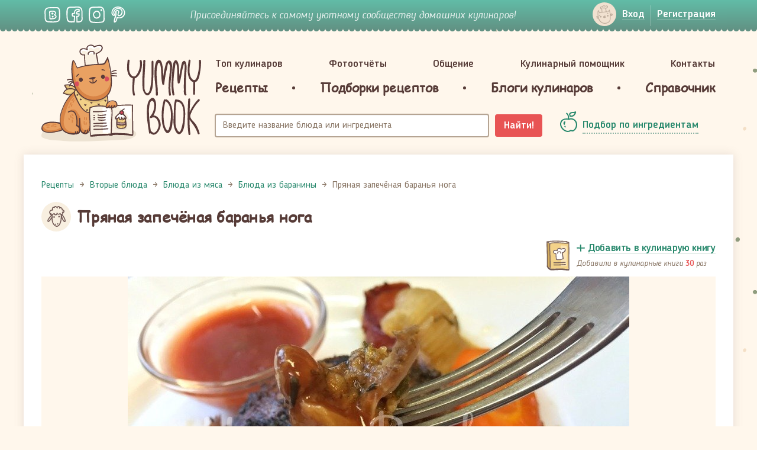

--- FILE ---
content_type: text/html; charset=UTF-8
request_url: https://yummybook.ru/recept/pryanaya-zapechenaya-baranya-noga
body_size: 17326
content:
<!DOCTYPE html>
<html lang="ru-RU">
<head>
    <script data-ad-client="ca-pub-3880841454828240" async src="https://pagead2.googlesyndication.com/pagead/js/adsbygoogle.js"></script><link rel="preload" href="/upload/fonts/blogger_sans-bold.woff" as="font" type="font/woff2" crossorigin>
<link rel="preload" href="/upload/fonts/blogger_sans-italic.woff" as="font" as="font" type="font/woff2" crossorigin>
<link rel="preload" href="/upload/fonts/BloggerSans-Medium.woff2" as="font" as="font" type="font/woff2" crossorigin>
<link rel="preload" href="/upload/fonts/BloggerSans.woff2" as="font" as="font" type="font/woff2" crossorigin>
<link rel="preload" href="/upload/fonts/ComicSansMS.woff" as="font" as="font" type="font/woff2" crossorigin>    <meta charset="UTF-8">
    <meta name="viewport" content="width=device-width, initial-scale=1">
    <meta name="csrf-param" content="_csrf-frontend">
<meta name="csrf-token" content="95ijJ9VkaOFfUQoP6Zvm_gkyweQsBjPWn6nWXM9BklWU2_xqlwlZmzIHZ0Gno6esS0Knj0srYLvUm-4Z_xDmMA==">
    <title>Пряная запечёная баранья нога - простой и вкусный рецепт с пошаговыми фото</title>
    <meta property="og:title" content="Пряная запечёная баранья нога - простой и вкусный рецепт с пошаговыми фото">
<meta name="description" content="Пряная запечёная баранья нога - как приготовить быстро, просто и вкусно в домашних условиях. Пошаговый рецепт с фотографиями, подробным описанием и ингредиентами.">
<meta property="og:description" content="Пряная запечёная баранья нога - как приготовить быстро, просто и вкусно в домашних условиях. Пошаговый рецепт с фотографиями, подробным описанием и ингредиентами.">
<meta property="og:url" content="https://yummybook.ru/recept/pryanaya-zapechenaya-baranya-noga">
<meta property="og:image" content="https://yummybook.ru/cloud/images/recipe/item/6672/image_large_531459b3ac0940c12_04949648.jpg">
<meta property="og:image:alt" content="Пряная запечёная баранья нога - простой и вкусный рецепт с пошаговыми фото">
<meta property="og:image:width" content="848">
<meta property="og:image:height" content="564">
<meta property="og:locale" content="ru_RU">
<meta property="og:site_name" content="YummyBook.ru">
<meta property="og:type" content="food">
<link href="https://yummybook.ru/recept/pryanaya-zapechenaya-baranya-noga" rel="canonical">
<link href="/assets/all-d9c93974b156268e22096249cd1efaad.css" rel="stylesheet">
<link href="/assets/2f71f3c/emojionearea.min.css" rel="stylesheet">
<link href="/assets/960d268a/styles/print.css" rel="stylesheet" media="print">
<script src="https://www.google.com/recaptcha/api.js?render=explicit" async defer></script>    <link rel="apple-touch-icon" sizes="180x180" href="/apple-touch-icon.png">
<link rel="icon" type="image/png" href="/favicon-32x32.png" sizes="32x32">
<link rel="icon" type="image/png" href="/favicon-16x16.png" sizes="16x16">
<link rel="manifest" href="/manifest.json">
<link rel="mask-icon" href="/safari-pinned-tab.svg" color="#5bbad5">
<meta name="theme-color" content="#ffffff">    <script type="application/ld+json">{"@context":"https:\/\/schema.org","@type":"ImageObject","name":"Пряная запечёная баранья нога - простой и вкусный рецепт с пошаговыми фото","contentUrl":"https:\/\/yummybook.ru\/cloud\/images\/recipe\/item\/6672\/image_large_531459b3ac0940c12_04949648.jpg","description":"Пряная запечёная баранья нога - как приготовить быстро, просто и вкусно в домашних условиях. Пошаговый рецепт с фотографиями, подробным описанием и ингредиентами."}</script></head>
<body class="b-inner-page recipe-view">
<!-- Yandex.Metrika counter --> <script type="text/javascript" > (function(m,e,t,r,i,k,a){m[i]=m[i]||function(){(m[i].a=m[i].a||[]).push(arguments)}; m[i].l=1*new Date();k=e.createElement(t),a=e.getElementsByTagName(t)[0],k.async=1,k.src=r,a.parentNode.insertBefore(k,a)}) (window, document, "script", "https://cdn.jsdelivr.net/npm/yandex-metrica-watch/tag.js", "ym"); ym(9398563, "init", { clickmap:true, trackLinks:true, accurateTrackBounce:true }); </script>  <!-- /Yandex.Metrika counter -->

<div class="b-wrap-all">
    <div class="b-wrap-all-tr">
        

<div class="b-top-side">
    <div class="container">
        <div class="row">
                            <div class="col-lg-2 col-md-3 col-sm-4 col-xs-6">
                    <ul class="b-list-topsoc">
                        <li><a class="b-soc-link-vk" rel="nofollow" target="_blank" href="https://vk.com/yummybook"></a></li>
                        <li><a class="b-soc-link-fb" rel="nofollow" target="_blank"
                               href="https://www.facebook.com/YummyBook"></a></li>
                        <li><a class="b-soc-link-in" rel="nofollow" target="_blank"
                               href="https://www.instagram.com/yummybook_ru/"></a></li>
                        <li><a class="b-soc-link-pn" rel="nofollow" target="_blank"
                               href="https://www.pinterest.com/yummybook/boards/"></a></li>
                    </ul>
                </div>
                                            <div class="col-lg-7 col-md-6 hidden-sm hidden-xs">
                                        <div class="b-join-comm">Присоединяйтесь к самому уютному сообществу домашних кулинаров!</div>
                </div>
                            <div class="col-sm-3 visible-sm-block hidden-xs head-small-logo">
                <a class="b-logo-link" href="/">YummyBook.ru</a>            </div>
            <div class="col-lg-3 col-md-3 col-sm-5 col-xs-6">
                <div class="b-wrap-nuser-link b-wrap-nuser-link-no-fixed">
                                            <ul class="b-nuser-link">
                            <li>
                                <a class="b-link-enter open-login-modal" href="/auth/login"><span>Вход</span></a>                            </li>
                            <li>
                                <a class="open-signup-modal" href="/auth"><span>Регистрация</span></a>                            </li>
                        </ul>
                                        </div>
                <!-- /.b-wrap-nuser-link -->

                <div class="navbar navbar-mobsearch">
                    
                    <div class="navbar-header">
                        <button type="button" class="navbar-toggle collapsed b-link-tsearch" data-toggle="collapse"
                                data-target="#topsearch" aria-expanded="false"></button>
                    </div>
                    <div class="collapse navbar-collapse b-top-mobsearch" id="topsearch">
                        <div class="b-top-search">
                            <form class="navbar-form" action="/search/recipe" method="get">
                                <div class="form-group">
                                    <input type="text" class="form-control autocomplete-title" name="query"
                                           placeholder="Название блюда или ингредиента">
                                </div>
                                <button type="submit" class="btn-search">Найти!</button>
                            </form>
                        </div>
                    </div>
                    <!-- /.navbar-collapse -->
                </div>
                <!-- /.navbar-mobsearch -->
            </div>
        </div>
    </div>
</div><!-- /.b-top-side -->



<header class="b-header">
    <div class="container">
        <div class="row">

            <div class="col-lg-3 col-md-3 col-sm-12">
                	                            <a class="b-logo-link " href="/">YummyBook.ru</a>	                        </div>

            <div class="col-lg-9 col-md-9 col-sm-12">
                <nav class="navbar navbar-head">
                    <div class="container-fluid">
                        <div class="navbar-header">
                            <button type="button" class="navbar-toggle collapsed" data-toggle="collapse"
                                    data-target="#b-header-navbar" aria-expanded="false">
                                                            </button>
                        </div>
                        <!-- Collect the nav links, forms, and other content for toggling -->
                        <div class="collapse navbar-collapse" id="b-header-navbar">
                            <div class="b-navbar-in-x">
                                <div class="b-navbar-in">
                                    <ul class="nav nav-hd-justify"><li class=""><a href="/top-cooks/month">Топ кулинаров</a></li>
<li class=""><a href="/reports">Фотоотчёты</a></li>
<li class="no-ico"><a href="/community">Общение</a></li>
<li class="no-ico"><a href="/community/view/kulinarnyj-pomoschnik">Кулинарный помощник</a></li>
<li class="no-ico"><a href="/users/administrator">Контакты</a></li></ul>                                    <ul class="nav nav-hd-justify nav-hd-ubm">
                                        <li><a href="/category/all"><span>Рецепты</span></a>
                                            
<div class="b-hd-ubm-popup">
    <div class="b-ubm-inner">
        <div class="container">
            <ul class="b-list">
                                    <li>
                        <div class="b-head">Популярное</div>
                        <ul class="b-sub-list">
                            <li><a href="/category/recepty-dlya-multivarok">Рецепты для мультиварок</a></li><li><a href="/category/vegetarianskie-recepty">Вегетарианские рецепты</a></li><li><a href="/category/zdorovoe-pitanie">Здоровое питание</a></li><li><a href="/category/recepty-dla-detej">Рецепты для детей</a></li><li><a href="/category/pashalnye-recepty">Пасхальные рецепты</a></li><li><a href="/category/novogodnie-recepty">Новогодние рецепты</a></li><li><a href="/recepti/chto-prigotovit-iz-tykvy">Блюда из тыквы</a></li><li><a href="/recepti/yablochnye-pirogi-i-sladosti-iz-yablok">Выпечка и сладости из яблок</a></li>                        </ul>
                    </li>
                                                        <li>
                        <div class="b-head">Категории</div>
                        <ul class="b-sub-list">
                            <li><a href="/category/recepty-salatov">Рецепты салатов</a></li><li><a href="/category/pervye-blyuda">Первые блюда</a></li><li><a href="/category/vtorye-blyuda">Вторые блюда</a></li><li><a href="/category/nacionalnye-blyuda">Национальные блюда</a></li><li><a href="/category/recepty-vypechki">Выпечка</a></li><li><a href="/category/torty-i-pirozhnye">Торты и пирожные</a></li><li><a href="/category/recepty-desertov-i-sladostej">Десерты и сладости</a></li><li><a href="/category/napitki">Напитки</a></li><li><a href="/category/zagotovki-solenya-varenya">Заготовки, соленья, варенья</a></li><li><a href="/category/recepty-sousov">Соусы</a></li><li><a href="/category/raznoe">Разное</a></li>                        </ul>
                    </li>
                                    <li>
                    <div class="b-head">Новые рецепты</div>

                                                                <ul class="b-list-recipes row">
                                                            <li class="col-lg-4 col-md-4 col-sm-4 col-xs-4">
                                    <a href="/recept/sloenye-trubochki-morkovka">
                                        <span class="b-pic">
                                            <img src="https://yummybook.ru/cloud/images/recipe/item/6359/image_small_531459b3ac0940c12_04949506.jpg" alt="Слоёные трубочки &amp;quot;Морковка&amp;quot;">                                        </span>
                                        <span class="b-txt">Слоёные трубочки "Морковка"</span>
                                    </a></li>
                                                                                            <li class="col-lg-4 col-md-4 col-sm-4 col-xs-4">
                                    <a href="/recept/rulet-s-mandarinami-bez-vypechki">
                                        <span class="b-pic">
                                            <img src="/upload/images/recipe/item/10532/image_small_595161d3209503e39_41226440.jpg" alt="Рулет с мандаринами (без выпечки)">                                        </span>
                                        <span class="b-txt">Рулет с мандаринами (без выпечки)</span>
                                    </a></li>
                                                                                            <li class="col-lg-4 col-md-4 col-sm-4 col-xs-4">
                                    <a href="/recept/zakuska-novogodnie-shary">
                                        <span class="b-pic">
                                            <img src="https://yummybook.ru/cloud/images/recipe/item/7851/image_small_69215bb8c1c535f94_38834936.jpg" alt="Закуска &amp;quot;Новогодние шары&amp;quot;">                                        </span>
                                        <span class="b-txt">Закуска "Новогодние шары"</span>
                                    </a></li>
                                <div class="clearfix visible-lg-block visible-sm-block visible-md-block"></div>                                                            <li class="col-lg-4 col-md-4 col-sm-4 col-xs-4">
                                    <a href="/recept/pechene-shishki">
                                        <span class="b-pic">
                                            <img src="https://yummybook.ru/cloud/images/recipe/item/7195/image_small_59105a40e6841d1c0_14202951.jpg" alt="Печенье &amp;quot;Шишки&amp;quot;">                                        </span>
                                        <span class="b-txt">Печенье "Шишки"</span>
                                    </a></li>
                                                                                            <li class="col-lg-4 col-md-4 col-sm-4 col-xs-4">
                                    <a href="/recept/seld-pod-shuboj-hlopushka">
                                        <span class="b-pic">
                                            <img src="https://yummybook.ru/cloud/images/recipe/item/7893/image_small_14985bcc73d0e258f40127439_40127441.jpg" alt="Сельдь под шубой &amp;quot;Хлопушка&amp;quot;">                                        </span>
                                        <span class="b-txt">Сельдь под шубой "Хлопушка"</span>
                                    </a></li>
                                                                                            <li class="col-lg-4 col-md-4 col-sm-4 col-xs-4">
                                    <a href="/recept/mumii-iz-pechenya-oreo-na-hellouin">
                                        <span class="b-pic">
                                            <img src="https://yummybook.ru/cloud/images/recipe/item/6981/image_small_494159e88b493683a08412326_08412327.jpg" alt="Мумии из печенья Орео на Хэллоуин">                                        </span>
                                        <span class="b-txt">Мумии из печенья Орео на Хэллоуин</span>
                                    </a></li>
                                <div class="clearfix visible-lg-block visible-sm-block visible-md-block"></div>                                                    </ul><!-- /.b-list-recipes -->
                                    </li>
            </ul>
        </div>
    </div>
</div><!-- /.b-hd-ubm-popup -->
                                        </li>
                                        <li class="b-sep"></li>
                                        <li>
                                            <a href="/catalog/collections"><span>Подборки рецептов</span></a>                                        </li>
                                        <li class="b-sep"></li>
                                        <li><a href="/blog/list/posts"><span>Блоги кулинаров</span></a></li>
                                        <li class="b-sep"></li>
                                        <li><a href="/spravochnik"><span>Справочник</span></a>                                        </li>
                                    </ul>
                                    <div class="b-mob-nbot">
                                        <div class="b-mob-nbot-inner">
                                                                                            <ul class="b-mbn-autorz">
                                                    <li>
                                                        <a class="b-link-enter open-login-modal" href="/auth/login"><span>Вход</span></a>                                                    </li>
                                                    <li>
                                                        <a class="open-signup-modal" href="/auth"><span>Регистрация</span></a>                                                    </li>
                                                </ul>
                                                <div class="b-soc-enter">Войти через социальные сети</div>
                                                <div id="w0" class="authchoice">                                                <ul class="b-list-topsoc-enter">
                                                                                                            <li>
                                                            <a class="b-soc-link-vkontakte auth-link"
                                                               href="/auth/oauth?authclient=vkontakte"></a>
                                                        </li>
                                                                                                            <li>
                                                            <a class="b-soc-link-odnoklassniki auth-link"
                                                               href="/auth/oauth?authclient=odnoklassniki&permissions_granted=GET_EMAIL"></a>
                                                        </li>
                                                                                                    </ul>
                                                </div>                                                                                    </div>
                                    </div>
                                    <!-- /.b-mob-nbot -->
                                </div>
                            </div>
                        </div>
                        <!-- /.navbar-collapse -->
                    </div>
                    <!-- /.container-fluid -->
                </nav>
                <!-- /.navbar-head -->
                <div class="container-fluid container-fluid-head-meta">
                    <div class="row">
                        <div class="col-lg-8 col-md-8 col-sm-8">
                            <div class="b-top-search">
                                <form class="navbar-form" action="/search/recipe" method="get">
                                    <div class="form-group">
                                        <input type="text" class="form-control autocomplete-title" name="query"
                                               placeholder="Введите название блюда или ингредиента">
                                    </div>
                                    <button type="submit" class="btn btn-search">Найти!</button>
                                </form>
                            </div>
                        </div>
                        <div class="col-lg-4 col-md-4 col-sm-4">
                            <div class="b-sel-by-ing">
                                <a class="b-link-sel-by-ing" href="/category/all#open-filter"><span>Подбор по ингредиентам</span></a>                            </div>
                        </div>
                    </div>
                </div>
                <!-- /.container-fluid -->
            </div>        
        </div>
    </div>
    <!-- /.container -->    
</header><!-- /.b-header -->
<div class="container">
    <div class="row">
            </div>
</div>

        <div class="b-content">
            <div class="container container-fluid-wht">
                <div class="b-wht-container">
                    <script type="application/ld+json">{"@context":"https:\/\/schema.org","@type":"Recipe","aggregateRating":{"@type":"AggregateRating","ratingValue":"5.00","reviewCount":3,"bestRating":5},"recipeYield":0,"name":"Пряная запечёная баранья нога","author":{"@type":"Person","name":"Татьяна"},"image":"https:\/\/yummybook.ru\/cloud\/images\/recipe\/item\/6672\/image_large_531459b3ac0940c12_04949648.jpg","resultPhoto":"https:\/\/yummybook.ru\/cloud\/images\/recipe\/item\/6672\/image_large_531459b3ac0940c12_04949648.jpg","description":"Не люблю баранину. Вернее, не приучена к ее вкусу. Но, заехав в турецкий магазин, не удержалась и купила переднюю ногу ягнёнка. Ну не могу я устоять при виде только что нарубленных кусков свежего мяса, манят они меня, прямо-таки завораживают!","nutrition":{"@type":"NutritionInformation"},"recipeIngredient":["Баранья нога (передняя)","100мл сухого красного вина","3 веточки розмарина","1 головка чеснока","молотые тимьян, зира, паприка, черный перец - щедро","соль по вкусу","сливы","100мл красного вина","мёд, вода"],"recipeInstructions":[{"@type":"HowToStep","name":"Шаг 1","text":"Срезать с ноги лишний жир, вымыть, обсушить,","url":"https:\/\/yummybook.ru\/recept\/pryanaya-zapechenaya-baranya-noga#step-1","image":"https:\/\/yummybook.ru\/cloud\/images\/recipe\/item\/6672\/large_20161226_b4c99a487c.jpg"},{"@type":"HowToStep","name":"Шаг 2","text":"нашпиговать ногу чесноком.","url":"https:\/\/yummybook.ru\/recept\/pryanaya-zapechenaya-baranya-noga#step-2","image":"https:\/\/yummybook.ru\/cloud\/images\/recipe\/item\/6672\/large_20161226_1e04456ea5.jpg"},{"@type":"HowToStep","name":"Шаг 3","text":"Приготовить маринад:<br>\r\nчеснок, розмарин, молотые тимьян, зира, паприка, чёрный перец, вино - перемолоть в блендере.","url":"https:\/\/yummybook.ru\/recept\/pryanaya-zapechenaya-baranya-noga#step-3","image":"https:\/\/yummybook.ru\/cloud\/images\/recipe\/item\/6672\/large_20161226_df1c3b6c96.jpg"},{"@type":"HowToStep","name":"Шаг 4","text":"Хорошенько натереть ногу полученным маринадом,","url":"https:\/\/yummybook.ru\/recept\/pryanaya-zapechenaya-baranya-noga#step-4","image":"https:\/\/yummybook.ru\/cloud\/images\/recipe\/item\/6672\/large_20161226_ed5fa553c9.jpg"},{"@type":"HowToStep","name":"Шаг 5","text":"завернуть в мешок и выдержать сутки в холодильнике.","url":"https:\/\/yummybook.ru\/recept\/pryanaya-zapechenaya-baranya-noga#step-5","image":"https:\/\/yummybook.ru\/cloud\/images\/recipe\/item\/6672\/large_20161226_53c7adc5a0.jpg"},{"@type":"HowToStep","name":"Шаг 6","text":"Обложить ногу на противне томатами, морковью, луком.","url":"https:\/\/yummybook.ru\/recept\/pryanaya-zapechenaya-baranya-noga#step-6","image":"https:\/\/yummybook.ru\/cloud\/images\/recipe\/item\/6672\/large_20161226_8e038a4d5a.jpg"},{"@type":"HowToStep","name":"Шаг 7","text":"Выпекать чуть более 2-х часов при температуре 200 градусов, поливая каждые 15-20 минут выделившимся соком.","url":"https:\/\/yummybook.ru\/recept\/pryanaya-zapechenaya-baranya-noga#step-7","image":"https:\/\/yummybook.ru\/cloud\/images\/recipe\/item\/6672\/large_20161226_b5d76e6820.jpg"},{"@type":"HowToStep","name":"Шаг 8","text":"К готовой ноге нужно приготовить соус.","url":"https:\/\/yummybook.ru\/recept\/pryanaya-zapechenaya-baranya-noga#step-8","image":"https:\/\/yummybook.ru\/cloud\/images\/recipe\/item\/6672\/large_20161226_ce289a7283.jpg"},{"@type":"HowToStep","name":"Шаг 9","text":"Сливы промыть, порезать на половинки, удалить косточки. Добавить по столовой ложке мёда и воды, довести до кипения и чуток проварить для более лёгкого снятия кожицы.<br>\r\nМякоть пробить в блендере, добавить 100 мл .вина, чуток присолить и варить на медленном огне до загустевания.","url":"https:\/\/yummybook.ru\/recept\/pryanaya-zapechenaya-baranya-noga#step-9","image":"https:\/\/yummybook.ru\/cloud\/images\/recipe\/item\/6672\/large_20161226_4702921801.jpg"},{"@type":"HowToStep","name":"Шаг 10","text":"При остывании готовый соус накрыть &quot;впритык&quot; плёнкой, чтобы не образовалась корочка.<br>\r\nПриятного аппетита!","url":"https:\/\/yummybook.ru\/recept\/pryanaya-zapechenaya-baranya-noga#step-10","image":"https:\/\/yummybook.ru\/cloud\/images\/recipe\/item\/6672\/large_20161226_ff73bb2b4e.jpg"}],"keywords":["Пряная запечёная баранья нога","Вторые блюда","баранина","соус","маринад","баранья нога"],"recipeCategory":"Вторые блюда","recipeSubCategory":"Блюда из баранины"}</script><div class="row b-row-ms-cols recipe-layout" itemscope itemtype="http://schema.org/Recipe">
	<div class="col-lg-12">
                <ol class="breadcrumb"><li><a href="/"><span>Рецепты</span></a></li><li><a href="/category/vtorye-blyuda"><span>Вторые блюда</span></a></li><li><a href="/category/blyuda-iz-myasa"><span>Блюда из мяса</span></a></li><li><a href="/category/blyuda-iz-baraniny"><span>Блюда из баранины</span></a></li><li class="active"><span>Пряная запечёная баранья нога</span></li></ol><script type="application/ld+json">{"@context":"https:\/\/schema.org","@type":"BreadcrumbList","itemListElement":[{"@type":"ListItem","position":1,"item":{"@type":"Thing","name":"Рецепты","@id":"https:\/\/yummybook.ru\/"}},{"@type":"ListItem","position":2,"item":{"@type":"Thing","name":"Вторые блюда","@id":"https:\/\/yummybook.ru\/category\/vtorye-blyuda"}},{"@type":"ListItem","position":3,"item":{"@type":"Thing","name":"Блюда из мяса","@id":"https:\/\/yummybook.ru\/category\/blyuda-iz-myasa"}},{"@type":"ListItem","position":4,"item":{"@type":"Thing","name":"Блюда из баранины","@id":"https:\/\/yummybook.ru\/category\/blyuda-iz-baraniny"}},{"@type":"ListItem","position":5,"item":{"@type":"Thing","name":"Пряная запечёная баранья нога","@id":"https:\/\/yummybook.ru\/recept\/pryanaya-zapechenaya-baranya-noga"}}]}</script>        		<div>
			<div class="b-int-thead b-int-thead-recipe">
                					<div class="b-ico">
						<div class="b-ico-circle">
                            <img class="cat-icon-id-76" src="/upload/images/recipe/category/image_logo_i-fd5_04990917.svg" alt="">						</div>
					</div>
                                    <h1 class="b-page-head" itemprop="name">Пряная запечёная баранья нога</h1>
			</div>
			<!-- /.b-int-text -->

			<div class="row recipe-main-content">
				<div class="col-sm-12 recipe-main-content-left">
                    <div class="recipe-view-wr">
    <div class="b-irec-meta-info row">
        <div class="col-lg-6 col-md-6 col-sm-6 col-xs-12">
            <div class="b-rec-meta">
                <div class="b-rec-meta-item">
                                    </div>
                <div class="b-rec-meta-item">
                    <div class="b-rec-ports" itemprop="recipeYield"></div>
                </div>
            </div>
        </div>
        <div class="col-lg-6 col-md-6 col-sm-6 col-xs-12">
            

<div class="b-mycbook-box cookbook-item-6672 signup-landing-link" data-id="6672">
    <div class="b-ico"></div>
    <div class="b-txt">
        <div class="b-cbook-link">
            <a class="b-add2cbook-link" href="#" onclick="return false;"><span>Добавить в кулинарую книгу</span></a>
            <a class="b-remove4cbook" href="#" onclick="return false;"><span>Убрать из кулинарной книги</span></a>
        </div>
        <div class="b-label label-add2cbook">
                                Добавили в кулинарные книги
                                <i class="cookbook-counter cookbook-counter-6672">30</i>
                <span class="user-txt">
                раз            </span>
                    </div>
            </div>
</div>        </div>
    </div>

            <div class="b-irec-main-pic">
            <img class="result-photo photo b-irec-main-pic-image visible-sm-block visible-md-block visible-lg-block" src="https://yummybook.ru/cloud/images/recipe/item/6672/image_large_531459b3ac0940c12_04949648.jpg" alt="Пряная запечёная баранья нога" title="Пряная запечёная баранья нога">            <img class="b-irec-main-pic-image visible-xs-block" src="https://yummybook.ru/cloud/images/recipe/item/6672/image_middle_531459b3ac0940c12_04949648.jpg" alt="Пряная запечёная баранья нога" itemprop="image">            
        </div><!-- /.b-irec-main-pic -->
        <div class="mt-25"><noindex>
<div class="b-v-share">
	<div class="b-wch-1">
		<div class="b-wch-2">
			<div class="b-wch-3">
				<div class="b-wch-4">
					<div class="b-wch-5">
						<div class="b-wch-6">
							<div class="b-v-share-inner">
								<div class="b-v-share-list">
									<ul class="b-item shares__list pull-left">
										<li class="shares__item"><a
													href="https://vk.com/share.php?url=https://yummybook.ru/recept/pryanaya-zapechenaya-baranya-noga"
													target="_blank" rel="nofollow"
													title="Нажмите, что бы поделиться через ВКонтакте"
													class="shares__link shares__link--vk">Поделиться во ВКонтакте</a></li>
										<li class="shares__item"><a
													href="https://www.facebook.com/sharer.php?u=https://yummybook.ru/recept/pryanaya-zapechenaya-baranya-noga"
													target="_blank" rel="nofollow"
													title="Нажмите, что бы поделиться на Facebook"
													class="shares__link shares__link--fb">Facebook</a></li>
										<li class="shares__item"><a
		                                            href="https://connect.ok.ru/offer?url=https://yummybook.ru/recept/pryanaya-zapechenaya-baranya-noga"
		                                            target="_blank" rel="nofollow"
		                                            title="Нажмите, чтобы поделиться в Одноклассниках"
		                                            class="shares__link shares__link--ok">Одноклассники</a></li>
										<li class="shares__item"><a
													href="https://twitter.com/share?url=https://yummybook.ru/recept/pryanaya-zapechenaya-baranya-noga"
													target="_blank" rel="nofollow"
													title="Нажмите, чтобы поделиться в Twitter"
													class="shares__link shares__link--tw">Твиттер</a></li>
                                        <li class="shares__item"><a
                                                    href="https://www.pinterest.com/pin/create/button/"
                                                    data-pin-do="buttonPin"
                                                    data-pin-custom="true"
                                                    target="_blank" rel="nofollow"
                                                    title="Нажмите, чтобы поделиться в Пинтерест"
                                                    class="shares__link shares__link--pin">Пинтерест</a></li>
									</ul>
																		<div class="b-item b-item-print pull-right">
										<i class="b-link-print"></i> <a
												href="/recept/pryanaya-zapechenaya-baranya-noga?mode=print"
												target="_blank">Версия для печати</a>
									</div>
																		<div class="clearfix"></div>
								</div>
							</div>
						</div>
					</div>
				</div>
			</div>
		</div>
	</div>
</div><!-- /.b-v-share -->
</noindex></div>

            <!-- /.b-irec-meta-info -->
        <div class="b-irec-ingredients">
    <div class="b-irec-ingredients-list row">
                    <div class="b-item col-lg-6 col-md-6 col-sm-6 col-xs-12">
                <ul class="b-ingredients-list">
                    <li class="b-ing-shead root-ing-shead">Нам понадобится:</li><li class="" itemprop="recipeIngredient">Баранья нога (передняя)</li><li class="b-ing-shead">маринад:</li><li class="" itemprop="recipeIngredient">100мл сухого красного вина</li><li class="" itemprop="recipeIngredient">3 веточки розмарина</li><li class="" itemprop="recipeIngredient">1 головка чеснока</li><li class="" itemprop="recipeIngredient">молотые тимьян, зира, паприка, черный перец - щедро</li><li class="" itemprop="recipeIngredient">соль по вкусу</li>                </ul>
            </div>
                        <div class="b-item col-lg-6 col-md-6 col-sm-6 col-xs-12">
                <ul class="b-ingredients-list">
                    <li class="b-ing-shead">соус сливовый:</li><li class="" itemprop="recipeIngredient">сливы</li><li class="" itemprop="recipeIngredient">100мл красного вина</li><li class="" itemprop="recipeIngredient">мёд, вода</li>                </ul>
            </div>
                </div>
</div><!-- /.b-irec-ingredients -->

    <div class="b-int-text b-recipe-intro-block">
                    <div class="b-irec-meta-info row">
                <div class="col-lg-6 col-md-6 col-sm-6 col-xs-6">
                    <div class="b-rec-meta">
                        <div class="b-rec-meta-item">
                            <div class="b-lit-user b-lit-user-mid-size">
                                <div class="b-ava">
                                    <span class="b-user-ava">
                                        <a href="/users/tat-jana"><img src="/upload/images/user/19517/avatar/middle_20140408_4d2e1a6c8a_96981802.JPG" width="60" alt="Tat.jana" data-pin-nopin="true"></a>                                    </span>
                                </div>
                                <div class="b-info">
                                    <a class="b-user-name" href="/users/tat-jana" rel="nofollow">Tat.jana</a>                                    <span class="b-user-ratio">7941</span>                                    <div class="hidden" itemprop="author">Tat.jana</div>
                                </div>
                            </div>
                        </div>
                    </div>
                </div>
                <div class="col-lg-6 col-md-6 col-sm-6 col-xs-6">

                    <div class="b-rec-suscription">
            <div class="b-rsus-now">
            <a class="b-rsus-link signup-landing-link" href="#" data-user-id=""><span>Подписаться <span
                            class="extra-text">на автора</span></span></a>
        </div>
        </div>


                </div>
            </div>
                    <!-- /.b-irec-meta-info -->

        <div class="b-text-container b-article">
                                        <div class="b-text-intro">
                    Не люблю баранину. Вернее, не приучена к ее вкусу. Но, заехав в турецкий магазин, не удержалась и купила переднюю ногу ягнёнка. Ну не могу я устоять при виде только что нарубленных кусков свежего мяса, манят они меня, прямо-таки завораживают!                </div>
                        
<div class="text-center ad-container ">
    <ins class="adsbygoogle"
     style="display:block"
     data-ad-client="ca-pub-3880841454828240"
     data-ad-slot="5128094416"
     data-ad-format="auto"
     data-full-width-responsive="true"></ins>
<script>
    (adsbygoogle = window.adsbygoogle || []).push({});
</script>    <div class="clearfix"></div>
</div>            
                        </div>
        <!-- /.b-text-container -->
    </div>
    <!-- /.b-int-text -->

    
    <div class="b-irec-steps">
        

	<div class="b-irec-stp-head">
		<h3 class="b-head" id="steps">Пошаговое описание рецепта</h3>
		<ul class="b-list-mode-view toggle-off">
            				<li><a class="b-link-mode-sted" href="/recept/pryanaya-zapechenaya-baranya-noga?mode=large#steps">
						Показать в виде больших фотографий с описанием
					</a></li>
            		</ul>
	</div><!-- /.b-irec-stp-head -->

<div class="b-irec-stp-list " itemprop="recipeInstructions" itemtype="http://schema.org/ItemList" itemscope="">
    		<div class="b-irec-stp-item ">
            <a id="step-1"></a>
            <b class="m-step-counter">Шаг 1</b>
            				<div class="b-pic">
                    <picture>
                        <source media="(max-width: 420px)"
                                srcset="https://yummybook.ru/cloud/images/recipe/item/6672/middle_20161226_da127e6932.jpg">
                        <img class="photo" src="https://yummybook.ru/cloud/images/recipe/item/6672/large_20161226_b4c99a487c.jpg" alt="Пряная запечёная баранья нога - шаг 1" title="Пряная запечёная баранья нога - шаг 1">                    </picture>
				</div>
            			<div class="b-text">
                					<div class="notranslate b-stp-counter">1</div>
                				<div class="b-desc">
                    <p><span class="step-counter">1. </span>Срезать с ноги лишний жир, вымыть, обсушить,</p>
				</div>
                			</div>
		</div><!-- /.b-irec-stp-item -->
        		<div class="b-irec-stp-item ">
            <a id="step-2"></a>
            <b class="m-step-counter">Шаг 2</b>
            				<div class="b-pic">
                    <picture>
                        <source media="(max-width: 420px)"
                                srcset="https://yummybook.ru/cloud/images/recipe/item/6672/middle_20161226_6147c9d167.jpg">
                        <img class="photo" src="https://yummybook.ru/cloud/images/recipe/item/6672/large_20161226_1e04456ea5.jpg" alt="Пряная запечёная баранья нога - шаг 2" title="Пряная запечёная баранья нога - шаг 2">                    </picture>
				</div>
            			<div class="b-text">
                					<div class="notranslate b-stp-counter">2</div>
                				<div class="b-desc">
                    <p><span class="step-counter">2. </span>нашпиговать ногу чесноком.</p>
				</div>
                			</div>
		</div><!-- /.b-irec-stp-item -->
        		<div class="b-irec-stp-item ">
            <a id="step-3"></a>
            <b class="m-step-counter">Шаг 3</b>
            				<div class="b-pic">
                    <picture>
                        <source media="(max-width: 420px)"
                                srcset="https://yummybook.ru/cloud/images/recipe/item/6672/middle_20161226_c1df4b4436.jpg">
                        <img class="photo" src="https://yummybook.ru/cloud/images/recipe/item/6672/large_20161226_df1c3b6c96.jpg" alt="Пряная запечёная баранья нога - шаг 3" title="Пряная запечёная баранья нога - шаг 3">                    </picture>
				</div>
            			<div class="b-text">
                					<div class="notranslate b-stp-counter">3</div>
                				<div class="b-desc">
                    <p><span class="step-counter">3. </span>Приготовить маринад:<br>
чеснок, розмарин, молотые тимьян, зира, паприка, чёрный перец, вино - перемолоть в блендере.</p>
				</div>
                			</div>
		</div><!-- /.b-irec-stp-item -->
        		<div class="b-irec-stp-item ">
            <a id="step-4"></a>
            <b class="m-step-counter">Шаг 4</b>
            				<div class="b-pic">
                    <picture>
                        <source media="(max-width: 420px)"
                                srcset="https://yummybook.ru/cloud/images/recipe/item/6672/middle_20161226_965b4c1750.jpg">
                        <img class="photo" src="https://yummybook.ru/cloud/images/recipe/item/6672/large_20161226_ed5fa553c9.jpg" alt="Пряная запечёная баранья нога - шаг 4" title="Пряная запечёная баранья нога - шаг 4">                    </picture>
				</div>
            			<div class="b-text">
                					<div class="notranslate b-stp-counter">4</div>
                				<div class="b-desc">
                    <p><span class="step-counter">4. </span>Хорошенько натереть ногу полученным маринадом,</p>
				</div>
                			</div>
		</div><!-- /.b-irec-stp-item -->
        			<div class="adv-steps-mixed">
                
<div class="text-center ad-container ">
    <ins class="adsbygoogle"
     style="display:block"
     data-ad-client="ca-pub-3880841454828240"
     data-ad-slot="5128094416"
     data-ad-format="auto"
     data-full-width-responsive="true"></ins>
<script>
    (adsbygoogle = window.adsbygoogle || []).push({});
</script>    <div class="clearfix"></div>
</div>			</div>
            		<div class="b-irec-stp-item ">
            <a id="step-5"></a>
            <b class="m-step-counter">Шаг 5</b>
            				<div class="b-pic">
                    <picture>
                        <source media="(max-width: 420px)"
                                srcset="https://yummybook.ru/cloud/images/recipe/item/6672/middle_20161226_90ee99a37c.jpg">
                        <img class="photo" src="https://yummybook.ru/cloud/images/recipe/item/6672/large_20161226_53c7adc5a0.jpg" alt="Пряная запечёная баранья нога - шаг 5" title="Пряная запечёная баранья нога - шаг 5">                    </picture>
				</div>
            			<div class="b-text">
                					<div class="notranslate b-stp-counter">5</div>
                				<div class="b-desc">
                    <p><span class="step-counter">5. </span>завернуть в мешок и выдержать сутки в холодильнике.</p>
				</div>
                			</div>
		</div><!-- /.b-irec-stp-item -->
        		<div class="b-irec-stp-item ">
            <a id="step-6"></a>
            <b class="m-step-counter">Шаг 6</b>
            				<div class="b-pic">
                    <picture>
                        <source media="(max-width: 420px)"
                                srcset="https://yummybook.ru/cloud/images/recipe/item/6672/middle_20161226_2b8b52eeed.jpg">
                        <img class="photo" src="https://yummybook.ru/cloud/images/recipe/item/6672/large_20161226_8e038a4d5a.jpg" alt="Пряная запечёная баранья нога - шаг 6" title="Пряная запечёная баранья нога - шаг 6">                    </picture>
				</div>
            			<div class="b-text">
                					<div class="notranslate b-stp-counter">6</div>
                				<div class="b-desc">
                    <p><span class="step-counter">6. </span>Обложить ногу на противне томатами, морковью, луком.</p>
				</div>
                			</div>
		</div><!-- /.b-irec-stp-item -->
        		<div class="b-irec-stp-item ">
            <a id="step-7"></a>
            <b class="m-step-counter">Шаг 7</b>
            				<div class="b-pic">
                    <picture>
                        <source media="(max-width: 420px)"
                                srcset="https://yummybook.ru/cloud/images/recipe/item/6672/middle_20161226_52d4365894.jpg">
                        <img class="photo" src="https://yummybook.ru/cloud/images/recipe/item/6672/large_20161226_b5d76e6820.jpg" alt="Пряная запечёная баранья нога - шаг 7" title="Пряная запечёная баранья нога - шаг 7">                    </picture>
				</div>
            			<div class="b-text">
                					<div class="notranslate b-stp-counter">7</div>
                				<div class="b-desc">
                    <p><span class="step-counter">7. </span>Выпекать чуть более 2-х часов при температуре 200 градусов, поливая каждые 15-20 минут выделившимся соком.</p>
				</div>
                			</div>
		</div><!-- /.b-irec-stp-item -->
        		<div class="b-irec-stp-item ">
            <a id="step-8"></a>
            <b class="m-step-counter">Шаг 8</b>
            				<div class="b-pic">
                    <picture>
                        <source media="(max-width: 420px)"
                                srcset="https://yummybook.ru/cloud/images/recipe/item/6672/middle_20161226_5312c87b91.jpg">
                        <img class="photo" src="https://yummybook.ru/cloud/images/recipe/item/6672/large_20161226_ce289a7283.jpg" alt="Пряная запечёная баранья нога - шаг 8" title="Пряная запечёная баранья нога - шаг 8">                    </picture>
				</div>
            			<div class="b-text">
                					<div class="notranslate b-stp-counter">8</div>
                				<div class="b-desc">
                    <p><span class="step-counter">8. </span>К готовой ноге нужно приготовить соус.</p>
				</div>
                			</div>
		</div><!-- /.b-irec-stp-item -->
        			<div class="adv-steps-mixed">
                
<div class="text-center ad-container ">
    <ins class="adsbygoogle"
     style="display:block"
     data-ad-client="ca-pub-3880841454828240"
     data-ad-slot="5128094416"
     data-ad-format="auto"
     data-full-width-responsive="true"></ins>
<script>
    (adsbygoogle = window.adsbygoogle || []).push({});
</script>    <div class="clearfix"></div>
</div>			</div>
            		<div class="b-irec-stp-item ">
            <a id="step-9"></a>
            <b class="m-step-counter">Шаг 9</b>
            				<div class="b-pic">
                    <picture>
                        <source media="(max-width: 420px)"
                                srcset="https://yummybook.ru/cloud/images/recipe/item/6672/middle_20161226_28b6c386f4.jpg">
                        <img class="photo" src="https://yummybook.ru/cloud/images/recipe/item/6672/large_20161226_4702921801.jpg" alt="Пряная запечёная баранья нога - шаг 9" title="Пряная запечёная баранья нога - шаг 9">                    </picture>
				</div>
            			<div class="b-text">
                					<div class="notranslate b-stp-counter">9</div>
                				<div class="b-desc">
                    <p><span class="step-counter">9. </span>Сливы промыть, порезать на половинки, удалить косточки. Добавить по столовой ложке мёда и воды, довести до кипения и чуток проварить для более лёгкого снятия кожицы.<br>
Мякоть пробить в блендере, добавить 100 мл .вина, чуток присолить и варить на медленном огне до загустевания.</p>
				</div>
                			</div>
		</div><!-- /.b-irec-stp-item -->
        		<div class="b-irec-stp-item ">
            <a id="step-10"></a>
            <b class="m-step-counter">Шаг 10</b>
            				<div class="b-pic">
                    <picture>
                        <source media="(max-width: 420px)"
                                srcset="https://yummybook.ru/cloud/images/recipe/item/6672/middle_20161226_ab2e3ab857.jpg">
                        <img class="photo" src="https://yummybook.ru/cloud/images/recipe/item/6672/large_20161226_ff73bb2b4e.jpg" alt="Пряная запечёная баранья нога - шаг 10" title="Пряная запечёная баранья нога - шаг 10">                    </picture>
				</div>
            			<div class="b-text">
                					<div class="notranslate b-stp-counter">10</div>
                				<div class="b-desc">
                    <p><span class="step-counter">10. </span>При остывании готовый соус накрыть &quot;впритык&quot; плёнкой, чтобы не образовалась корочка.<br>
Приятного аппетита!</p>
				</div>
                			</div>
		</div><!-- /.b-irec-stp-item -->
        </div><!-- /.b-irec-stp-list -->
        <div class="clearfix"></div>
    </div>
    <!-- /.b-irec-steps -->
    </div>				</div>
			</div>

			<div class="row">
				<div class="col-lg-12">

                    
                    						<div class="b-rec-tags b-rec-categories">
							<span>Категория рецепта:</span> <a href="/category/vtorye-blyuda">Вторые блюда</a> &raquo; <a href="/category/blyuda-iz-baraniny">Блюда из баранины</a>						</div>
                                        <div class="b-rec-tags"><span>Теги:</span> <a href="/search/tag?tag=%D0%B1%D0%B0%D1%80%D0%B0%D0%BD%D0%B8%D0%BD%D0%B0">баранина</a>, <a href="/search/tag?tag=%D1%81%D0%BE%D1%83%D1%81">соус</a>, <a href="/search/tag?tag=%D0%BC%D0%B0%D1%80%D0%B8%D0%BD%D0%B0%D0%B4">маринад</a>, <a href="/search/tag?tag=%D0%B1%D0%B0%D1%80%D0%B0%D0%BD%D1%8C%D1%8F+%D0%BD%D0%BE%D0%B3%D0%B0">баранья нога</a>, <a href="/category/blyuda-iz-baraniny">блюда из баранины</a>, <a href="/category/novogodnie-recepty">новогодние рецепты</a></div>
					<div class="text-center">
						<div id="thanks"></div>
						<div class="thanks-block b-irec-ingredients hide-auto-g-ads">
							<div>

                                <div class="b-link-stars item-vote-6672-recipe item-vote-btn signup-landing-link disabled" data-url="/votes/recipe/toggle-vote?id=6672" data-id="6672" data-type="recipe"><div>Как Вам рецепт?</div><div class="rateit star-vote" 
                data-rateit-readonly="true" 
                data-rateit-resetable="false" 
                data-rateit-mode="font" 
                data-rateit-value="5.00" 
                data-rateit-min="0" 
                data-rateit-max="5" 
                data-rateit-step="1" 
                data-rateit-ispreset="1"
                data-your-previous-vote=""
                style="font-size:50px"
                ></div><div class='rate-statistics'><span class="">Голосов: <span class="stars-vote-total show-voted-users"> 3</span>&nbsp;|&nbsp;</span><span class="">Средняя оценка: <span class="stars-rating">5.00</span></span><span class="hide">&nbsp;|&nbsp;Ваша оценка: <span class="stars-your-vote"></span></span><div class="typo-inform">Нашли ошибку или опечатку на странице? <br>Выделите её и нажмите <b>Ctrl+Enter</b> или просто напишите нам на <a href="/cdn-cgi/l/email-protection#e180858c888fa198948c8c98838e8e8acf9394"><span class="__cf_email__" data-cfemail="6607020b0f08261f130b0b1f0409090d481413">[email&#160;protected]</span></a></div></div></div>							</div>
							<div>
							</div>
						</div>
					</div>

					<div class=""><noindex>
<div class="b-v-share">
	<div class="b-wch-1">
		<div class="b-wch-2">
			<div class="b-wch-3">
				<div class="b-wch-4">
					<div class="b-wch-5">
						<div class="b-wch-6">
							<div class="b-v-share-inner">
								<div class="b-v-share-list">
									<ul class="b-item shares__list pull-left">
										<li class="shares__item"><a
													href="https://vk.com/share.php?url=https://yummybook.ru/recept/pryanaya-zapechenaya-baranya-noga"
													target="_blank" rel="nofollow"
													title="Нажмите, что бы поделиться через ВКонтакте"
													class="shares__link shares__link--vk">Поделиться во ВКонтакте</a></li>
										<li class="shares__item"><a
													href="https://www.facebook.com/sharer.php?u=https://yummybook.ru/recept/pryanaya-zapechenaya-baranya-noga"
													target="_blank" rel="nofollow"
													title="Нажмите, что бы поделиться на Facebook"
													class="shares__link shares__link--fb">Facebook</a></li>
										<li class="shares__item"><a
		                                            href="https://connect.ok.ru/offer?url=https://yummybook.ru/recept/pryanaya-zapechenaya-baranya-noga"
		                                            target="_blank" rel="nofollow"
		                                            title="Нажмите, чтобы поделиться в Одноклассниках"
		                                            class="shares__link shares__link--ok">Одноклассники</a></li>
										<li class="shares__item"><a
													href="https://twitter.com/share?url=https://yummybook.ru/recept/pryanaya-zapechenaya-baranya-noga"
													target="_blank" rel="nofollow"
													title="Нажмите, чтобы поделиться в Twitter"
													class="shares__link shares__link--tw">Твиттер</a></li>
                                        <li class="shares__item"><a
                                                    href="https://www.pinterest.com/pin/create/button/"
                                                    data-pin-do="buttonPin"
                                                    data-pin-custom="true"
                                                    target="_blank" rel="nofollow"
                                                    title="Нажмите, чтобы поделиться в Пинтерест"
                                                    class="shares__link shares__link--pin">Пинтерест</a></li>
									</ul>
																		<div class="b-item b-item-print pull-right">
										<i class="b-link-print"></i> <a
												href="/recept/pryanaya-zapechenaya-baranya-noga?mode=print"
												target="_blank">Версия для печати</a>
									</div>
																		<div class="clearfix"></div>
								</div>
							</div>
						</div>
					</div>
				</div>
			</div>
		</div>
	</div>
</div><!-- /.b-v-share -->
</noindex></div>
                    <div class="mb-35">
<div class="text-center ad-container ">
    <ins class="adsbygoogle"
     style="display:block"
     data-ad-client="ca-pub-3880841454828240"
     data-ad-slot="5128094416"
     data-ad-format="auto"
     data-full-width-responsive="true"></ins>
<script data-cfasync="false" src="/cdn-cgi/scripts/5c5dd728/cloudflare-static/email-decode.min.js"></script><script>
    (adsbygoogle = window.adsbygoogle || []).push({});
</script>    <div class="clearfix"></div>
</div></div>
					<div class="row">
						<div class="col-lg-12">

                                                        <div class="comments-wr recipes-comments-wr hide-auto-g-ads">
    <div class="b-comment-box">

	    <div class="b-cmb-head" id="comments-head">Лента комментариев         <a class="comments-subscribe-link signup-landing-link" href="#" title="При помощи этой функции вы можете подписаться на получение уведомлений о новых комментариях под данной записью." data-type="recipe" data-id="6672">Следить за комментариями</a>	    </div>
	                <div class="empty-h1"></div>
            <div class="b-quote text-center blog-controls-wrap no-comments-yet">
                <q>
                    <p>Пока никто не оставлял комментариев к этой записи.</p>
                    <p>Хотите оставить первый?</p>
                </q>
            </div>
                    <ul class="b-cmb-list comments-root-list comments-list">
                    </ul><!-- /.b-cmb-list -->
            </div>
    <div class="text-center">
        <a class="btn btn-primary signup-landing-link" role="button" data-toggle="collapse"
           href="#collapseCommentForm"
           aria-expanded="false" aria-controls="collapseCommentForm">
            Добавить новый комментарий        </a>
    </div>
    <br/>
    <div class="collapse" id="collapseCommentForm">
        <div class="new-comment-form-wr">
                    </div>
    </div>

    <script type="text/html" class="form-template">
        <div class="comment-reply-form-wr">
                    </div>
    </script>
</div>

                            	<div class="b-wn-box similar-manual-recipes-wrap hide-auto-g-ads">
		<div class="b-wn-head">Похожие рецепты</div>
		<div class="b-list-simrec">
			<div class="row">
                					<div class="b-item col-lg-3 col-md-3 col-sm-3 col-xs-6">
						<a class="b-link-simrec"
						   href="/recept/myaso-zapechennoe-v-pergamente">
						<span class="b-pic">
							<picture class="lazy">
					            <data-src media="(max-width: 615px)"
                                          srcset="/upload/images/recipe/item/10576/image_small_809361fce28c65ee043963041_43963048.jpg"></data-src>
					            <data-src media="(max-width: 767px)"
                                          srcset="/upload/images/recipe/item/10576/image_middle_809361fce28c65ee043963041_43963047.jpg"></data-src>
                                <data-src media="(min-width: 768px)" srcset="/upload/images/recipe/item/10576/image_small_809361fce28c65ee043963041_43963048.jpg"></data-src>
                                <img src="/upload/images/recipe/item/10576/image_small_809361fce28c65ee043963041_43963048.jpg" alt="Мясо, запеченное в пергаменте">				            </picture>
						</span>
							<span class="b-txt">
                            Мясо, запеченное в пергаменте                                                    </span>
						</a>
					</div>
                    					<div class="b-item col-lg-3 col-md-3 col-sm-3 col-xs-6">
						<a class="b-link-simrec"
						   href="/recept/barani-rebryshki-ili-kare-yagnenka">
						<span class="b-pic">
							<picture class="lazy">
					            <data-src media="(max-width: 615px)"
                                          srcset="https://yummybook.ru/cloud/images/recipe/item/10034/image_small_76585ffaf525c458610282774_10282775.jpg"></data-src>
					            <data-src media="(max-width: 767px)"
                                          srcset="https://yummybook.ru/cloud/images/recipe/item/10034/image_middle_76585ffaf525c458610282774_10282774.jpg"></data-src>
                                <data-src media="(min-width: 768px)" srcset="https://yummybook.ru/cloud/images/recipe/item/10034/image_small_76585ffaf525c458610282774_10282775.jpg"></data-src>
                                <img src="https://yummybook.ru/cloud/images/recipe/item/10034/image_small_76585ffaf525c458610282774_10282775.jpg" alt="Бараньи ребрышки или каре ягненка">				            </picture>
						</span>
							<span class="b-txt">
                            Бараньи ребрышки или каре ягненка                                                                                    </span>
						</a>
					</div>
                    <div class="clearfix visible-xs-block"></div>			</div>
		</div><!-- /.b-list-5top -->
	</div><!-- /.b-wn-box -->

                                                            <div class="b-wn-box similar-category-recipes-wrap">
	<div class="b-wn-head">Другие рецепты в
		категории &laquo;<a href="/category/blyuda-iz-baraniny">Блюда из баранины</a>&raquo;
	</div>
	<div class="b-list-bestrec hide-auto-g-ads">
		<div class="row">
            				<div class="b-item col-lg-2 col-md-3 col-sm-3 col-xs-6">
					<a class="b-link-bestrec"
					   href="/recept/baranya-noga-zapechenaya">
						<span class="b-pic">
							<picture class="lazy">
                                <data-src media="(max-width: 1199px)" srcset="https://yummybook.ru/cloud/images/recipe/item/1990/image_small_531459b3ac0940c12_04947597.jpg"></data-src>
                                <data-src media="(min-width: 1200px)" srcset="https://yummybook.ru/cloud/images/recipe/item/1990/image_small_531459b3ac0940c12_04947597.jpg"></data-src>
                                <img src="https://yummybook.ru/cloud/images/recipe/item/1990/image_small_531459b3ac0940c12_04947597.jpg" alt="Баранья нога запеченая">				            </picture>
						</span>
						<span class="b-txt">Баранья нога запеченая</span>
					</a>
				</div>
                				<div class="b-item col-lg-2 col-md-3 col-sm-3 col-xs-6">
					<a class="b-link-bestrec"
					   href="/recept/baranya-noga-farshirovannaya">
						<span class="b-pic">
							<picture class="lazy">
                                <data-src media="(max-width: 1199px)" srcset="https://yummybook.ru/cloud/images/recipe/item/1991/image_small_531459b3ac0940c12_04947598.jpg"></data-src>
                                <data-src media="(min-width: 1200px)" srcset="https://yummybook.ru/cloud/images/recipe/item/1991/image_small_531459b3ac0940c12_04947598.jpg"></data-src>
                                <img src="https://yummybook.ru/cloud/images/recipe/item/1991/image_small_531459b3ac0940c12_04947598.jpg" alt="Баранья нога фаршированная">				            </picture>
						</span>
						<span class="b-txt">Баранья нога фаршированная</span>
					</a>
				</div>
                <div class="clearfix visible-xs-block"></div>				<div class="b-item col-lg-2 col-md-3 col-sm-3 col-xs-6">
					<a class="b-link-bestrec"
					   href="/recept/baranya-noga-zapechennaya-celikom-s-travami-kuragoj-i-kopchenostyami">
						<span class="b-pic">
							<picture class="lazy">
                                <data-src media="(max-width: 1199px)" srcset="https://yummybook.ru/cloud/images/recipe/item/1992/image_small_531459b3ac0940c12_04947598.jpg"></data-src>
                                <data-src media="(min-width: 1200px)" srcset="https://yummybook.ru/cloud/images/recipe/item/1992/image_small_531459b3ac0940c12_04947598.jpg"></data-src>
                                <img src="https://yummybook.ru/cloud/images/recipe/item/1992/image_small_531459b3ac0940c12_04947598.jpg" alt="Баранья нога, запеченная целиком с травами, курагой и копченостями.">				            </picture>
						</span>
						<span class="b-txt">Баранья нога, запеченная целиком с травами, курагой и копченостями.</span>
					</a>
				</div>
                				<div class="b-item col-lg-2 col-md-3 col-sm-3 col-xs-6">
					<a class="b-link-bestrec"
					   href="/recept/baranya-rulka-lamb-shanks">
						<span class="b-pic">
							<picture class="lazy">
                                <data-src media="(max-width: 1199px)" srcset="https://yummybook.ru/cloud/images/recipe/item/1993/image_small_531459b3ac0940c12_04947598.jpg"></data-src>
                                <data-src media="(min-width: 1200px)" srcset="https://yummybook.ru/cloud/images/recipe/item/1993/image_small_531459b3ac0940c12_04947598.jpg"></data-src>
                                <img src="https://yummybook.ru/cloud/images/recipe/item/1993/image_small_531459b3ac0940c12_04947598.jpg" alt="Баранья рулька (Lamb Shanks)">				            </picture>
						</span>
						<span class="b-txt">Баранья рулька (Lamb Shanks)</span>
					</a>
				</div>
                <div class="clearfix visible-sm-block visible-md-block"></div><div class="clearfix visible-xs-block"></div>				<div class="b-item col-lg-2 col-md-3 col-sm-3 col-xs-6">
					<a class="b-link-bestrec"
					   href="/recept/tushenaya-baranina-s-ajvoj">
						<span class="b-pic">
							<picture class="lazy">
                                <data-src media="(max-width: 1199px)" srcset="https://yummybook.ru/cloud/images/recipe/item/1994/image_small_531459b3ac0940c12_04947598.jpg"></data-src>
                                <data-src media="(min-width: 1200px)" srcset="https://yummybook.ru/cloud/images/recipe/item/1994/image_small_531459b3ac0940c12_04947598.jpg"></data-src>
                                <img src="https://yummybook.ru/cloud/images/recipe/item/1994/image_small_531459b3ac0940c12_04947598.jpg" alt="Тушеная баранина с айвой">				            </picture>
						</span>
						<span class="b-txt">Тушеная баранина с айвой</span>
					</a>
				</div>
                				<div class="b-item col-lg-2 col-md-3 col-sm-3 col-xs-6">
					<a class="b-link-bestrec"
					   href="/recept/farshirovanoe-sedlo-yagnenka-s-kashtanami-i-gribami">
						<span class="b-pic">
							<picture class="lazy">
                                <data-src media="(max-width: 1199px)" srcset="https://yummybook.ru/cloud/images/recipe/item/2019/image_small_531459b3ac0940c12_04947604.jpg"></data-src>
                                <data-src media="(min-width: 1200px)" srcset="https://yummybook.ru/cloud/images/recipe/item/2019/image_small_531459b3ac0940c12_04947604.jpg"></data-src>
                                <img src="https://yummybook.ru/cloud/images/recipe/item/2019/image_small_531459b3ac0940c12_04947604.jpg" alt="Фаршированое седло ягнёнка с каштанами и грибами">				            </picture>
						</span>
						<span class="b-txt">Фаршированое седло ягнёнка с каштанами и грибами</span>
					</a>
				</div>
                <div class="clearfix visible-lg-block"></div><div class="clearfix visible-xs-block"></div>				<div class="b-item col-lg-2 col-md-3 col-sm-3 col-xs-6">
					<a class="b-link-bestrec"
					   href="/recept/kabanya-noga-v-uglyah-ili-alternativa-shashlyku">
						<span class="b-pic">
							<picture class="lazy">
                                <data-src media="(max-width: 1199px)" srcset="https://yummybook.ru/cloud/images/recipe/item/2024/image_small_531459b3ac0940c12_04947606.jpg"></data-src>
                                <data-src media="(min-width: 1200px)" srcset="https://yummybook.ru/cloud/images/recipe/item/2024/image_small_531459b3ac0940c12_04947606.jpg"></data-src>
                                <img src="https://yummybook.ru/cloud/images/recipe/item/2024/image_small_531459b3ac0940c12_04947606.jpg" alt="Кабанья нога в углях или альтернатива шашлыку">				            </picture>
						</span>
						<span class="b-txt">Кабанья нога в углях или альтернатива шашлыку</span>
					</a>
				</div>
                				<div class="b-item col-lg-2 col-md-3 col-sm-3 col-xs-6">
					<a class="b-link-bestrec"
					   href="/recept/chanahi">
						<span class="b-pic">
							<picture class="lazy">
                                <data-src media="(max-width: 1199px)" srcset="https://yummybook.ru/cloud/images/recipe/item/2277/image_small_531459b3ac0940c12_04947650.jpg"></data-src>
                                <data-src media="(min-width: 1200px)" srcset="https://yummybook.ru/cloud/images/recipe/item/2277/image_small_531459b3ac0940c12_04947650.jpg"></data-src>
                                <img src="https://yummybook.ru/cloud/images/recipe/item/2277/image_small_531459b3ac0940c12_04947650.jpg" alt="Чанахи">				            </picture>
						</span>
						<span class="b-txt">Чанахи</span>
					</a>
				</div>
                <div class="clearfix visible-sm-block visible-md-block"></div><div class="clearfix visible-xs-block"></div>				<div class="b-item col-lg-2 col-md-3 col-sm-3 col-xs-6">
					<a class="b-link-bestrec"
					   href="/recept/shurpa-v-kotle">
						<span class="b-pic">
							<picture class="lazy">
                                <data-src media="(max-width: 1199px)" srcset="https://yummybook.ru/cloud/images/recipe/item/2358/image_small_531459b3ac0940c12_04947660.jpg"></data-src>
                                <data-src media="(min-width: 1200px)" srcset="https://yummybook.ru/cloud/images/recipe/item/2358/image_small_531459b3ac0940c12_04947660.jpg"></data-src>
                                <img src="https://yummybook.ru/cloud/images/recipe/item/2358/image_small_531459b3ac0940c12_04947660.jpg" alt="Шурпа в котле">				            </picture>
						</span>
						<span class="b-txt">Шурпа в котле</span>
					</a>
				</div>
                				<div class="b-item col-lg-2 col-md-3 col-sm-3 col-xs-6">
					<a class="b-link-bestrec"
					   href="/recept/zapechennaya-baranina-s-majoranom">
						<span class="b-pic">
							<picture class="lazy">
                                <data-src media="(max-width: 1199px)" srcset="https://yummybook.ru/cloud/images/recipe/item/3597/image_small_531459b3ac0940c12_04948217.jpg"></data-src>
                                <data-src media="(min-width: 1200px)" srcset="https://yummybook.ru/cloud/images/recipe/item/3597/image_small_531459b3ac0940c12_04948217.jpg"></data-src>
                                <img src="https://yummybook.ru/cloud/images/recipe/item/3597/image_small_531459b3ac0940c12_04948217.jpg" alt="Запеченная баранина с майораном">				            </picture>
						</span>
						<span class="b-txt">Запеченная баранина с майораном</span>
					</a>
				</div>
                <div class="clearfix visible-xs-block"></div>				<div class="b-item col-lg-2 col-md-3 col-sm-3 col-xs-6">
					<a class="b-link-bestrec"
					   href="/recept/beshbarmak-iz-baraniny-v-multivarke">
						<span class="b-pic">
							<picture class="lazy">
                                <data-src media="(max-width: 1199px)" srcset="https://yummybook.ru/cloud/images/recipe/item/4708/image_small_531459b3ac0940c12_04948921.jpg"></data-src>
                                <data-src media="(min-width: 1200px)" srcset="https://yummybook.ru/cloud/images/recipe/item/4708/image_small_531459b3ac0940c12_04948921.jpg"></data-src>
                                <img src="https://yummybook.ru/cloud/images/recipe/item/4708/image_small_531459b3ac0940c12_04948921.jpg" alt="Бешбармак из баранины в мультиварке">				            </picture>
						</span>
						<span class="b-txt">Бешбармак из баранины в мультиварке</span>
					</a>
				</div>
                				<div class="b-item col-lg-2 col-md-3 col-sm-3 col-xs-6">
					<a class="b-link-bestrec"
					   href="/recept/dolma-po-tyurski">
						<span class="b-pic">
							<picture class="lazy">
                                <data-src media="(max-width: 1199px)" srcset="https://yummybook.ru/cloud/images/recipe/item/5007/image_small_531459b3ac0940c12_04949028.jpg"></data-src>
                                <data-src media="(min-width: 1200px)" srcset="https://yummybook.ru/cloud/images/recipe/item/5007/image_small_531459b3ac0940c12_04949028.jpg"></data-src>
                                <img src="https://yummybook.ru/cloud/images/recipe/item/5007/image_small_531459b3ac0940c12_04949028.jpg" alt="Долма по-тюрски">				            </picture>
						</span>
						<span class="b-txt">Долма по-тюрски</span>
					</a>
				</div>
                <div class="clearfix visible-lg-block"></div><div class="clearfix visible-sm-block visible-md-block"></div><div class="clearfix visible-xs-block"></div>		</div>
	</div><!-- /.b-list-5top -->
</div><!-- /.b-wn-box -->
                                
								<div class="b-wn-box similar-category-recipes-wrap footer-categories-container">
									<div class="b-wn-head"></div>
									<div class="row" id="row-fsm">
										<div class="col-sm-12">
                                            <div class="b-m-icons-nav row hide-auto-g-ads">
            <ul class="b-list col-lg-6 col-md-6 col-sm-6">
                            <li class="b-highlight active">
                    <div class="b-inner">
                        <a href="/category/recepty-dlya-multivarok" rel=""><img class="category-menu-icon cat-icon-id-160" src="/upload/images/recipe/category/image_logo_m1_04950203.svg" width="43" height="44" alt="Рецепты для мультиварок"><span>Рецепты для мультиварок</span></a>                            <div class="b-inv-popup">
                                <div class="b-all-its">
                                    <a class="b-all-its-link" href="/category/recepty-dlya-multivarok" >
                                        <span>Показать всю категорию</span>
                                    </a>
                                </div>
                                <ul class="b-pop-list">
                                    <li><a class="b-all-its-link" href="/category/recepty-dlya-multivarok" rel="">Все рецепты для мультиварок</a></li><li><a href="/category/recepty-dlya-multivarok/section/recepty-salatov" rel="">Рецепты салатов</a></li><li><a href="/category/recepty-dlya-multivarok/section/pervye-blyuda" rel="">Первые блюда</a></li><li><a href="/category/recepty-dlya-multivarok/section/vtorye-blyuda" rel="">Вторые блюда</a></li><li><a href="/category/recepty-dlya-multivarok/section/nacionalnye-blyuda" rel="">Национальные блюда</a></li><li><a href="/category/recepty-dlya-multivarok/section/recepty-vypechki" rel="">Выпечка</a></li><li><a href="/category/recepty-dlya-multivarok/section/napitki" rel="">Напитки</a></li><li><a href="/category/recepty-dlya-multivarok/section/recepty-desertov-i-sladostej" rel="">Десерты и сладости</a></li><li><a href="/category/recepty-dlya-multivarok/section/zagotovki-solenya-varenya" rel="">Заготовки, соленья, варенья</a></li><li><a href="/category/recepty-dlya-multivarok/section/recepty-sousov" rel="">Соусы</a></li><li><a href="/category/recepty-dlya-multivarok/section/novogodnie-recepty" rel="">Новогодние рецепты</a></li><li><a href="/category/recepty-dlya-multivarok/section/pashalnye-recepty" rel="">Пасхальные рецепты</a></li><li><a href="/category/recepty-dlya-multivarok/section/zdorovoe-pitanie" rel="">Здоровое питание</a></li><li><a href="/category/recepty-dlya-multivarok/section/vegetarianskie-recepty" rel="">Вегетарианские рецепты</a></li><li><a href="/category/recepty-dlya-multivarok/section/torty-i-pirozhnye" rel="">Торты и пирожные</a></li><li><a href="/category/recepty-dlya-multivarok/section/recepty-dla-detej" rel="">Рецепты для детей</a></li>                                </ul>
                            </div><!-- /.b-inv-popup -->
                                                </div>
                </li>
                                <li class="b-highlight active">
                    <div class="b-inner">
                        <a href="/category/vegetarianskie-recepty" rel=""><img class="category-menu-icon cat-icon-id-179" src="/upload/images/recipe/category/image_logo_m2_04950159.svg" width="43" height="44" alt="Вегетарианские рецепты"><span>Вегетарианские рецепты</span></a>                            <div class="b-inv-popup">
                                <div class="b-all-its">
                                    <a class="b-all-its-link" href="/category/vegetarianskie-recepty" >
                                        <span>Показать всю категорию</span>
                                    </a>
                                </div>
                                <ul class="b-pop-list">
                                    <li><a class="b-all-its-link" href="/category/vegetarianskie-recepty" rel="">Все вегетарианские рецепты</a></li><li><a href="/category/vegetarianskie-recepty/section/recepty-salatov" rel="">Рецепты салатов</a></li><li><a href="/category/vegetarianskie-recepty/section/pervye-blyuda" rel="">Первые блюда</a></li><li><a href="/category/vegetarianskie-recepty/section/vtorye-blyuda" rel="">Вторые блюда</a></li><li><a href="/category/vegetarianskie-recepty/section/nacionalnye-blyuda" rel="">Национальные блюда</a></li><li><a href="/category/vegetarianskie-recepty/section/recepty-vypechki" rel="">Выпечка</a></li><li><a href="/category/vegetarianskie-recepty/section/raznoe" rel="">Разное</a></li><li><a href="/category/vegetarianskie-recepty/section/recepty-desertov-i-sladostej" rel="">Десерты и сладости</a></li><li><a href="/category/vegetarianskie-recepty/section/zagotovki-solenya-varenya" rel="">Заготовки, соленья, варенья</a></li><li><a href="/category/vegetarianskie-recepty/section/recepty-sousov" rel="">Соусы</a></li><li><a href="/category/vegetarianskie-recepty/section/recepty-dlya-multivarok" rel="">Рецепты для мультиварок</a></li><li><a href="/category/vegetarianskie-recepty/section/novogodnie-recepty" rel="">Новогодние рецепты</a></li><li><a href="/category/vegetarianskie-recepty/section/recepty-dlya-hlebopechki" rel="">Рецепты для хлебопечки</a></li><li><a href="/category/vegetarianskie-recepty/section/pashalnye-recepty" rel="">Пасхальные рецепты</a></li><li><a href="/category/vegetarianskie-recepty/section/torty-i-pirozhnye" rel="">Торты и пирожные</a></li><li><a href="/category/vegetarianskie-recepty/section/recepty-dla-detej" rel="">Рецепты для детей</a></li>                                </ul>
                            </div><!-- /.b-inv-popup -->
                                                </div>
                </li>
                                <li class="b-highlight active">
                    <div class="b-inner">
                        <a href="/category/zdorovoe-pitanie" rel=""><img class="category-menu-icon cat-icon-id-173" src="/upload/images/recipe/category/image_logo_m3_04950188.svg" width="43" height="44" alt="Здоровое питание"><span>Здоровое питание</span></a>                            <div class="b-inv-popup">
                                <div class="b-all-its">
                                    <a class="b-all-its-link" href="/category/zdorovoe-pitanie" >
                                        <span>Показать всю категорию</span>
                                    </a>
                                </div>
                                <ul class="b-pop-list">
                                    <li><a class="b-all-its-link" href="/category/zdorovoe-pitanie" rel="">Все рецепты здорового питания</a></li><li><a href="/category/zdorovoe-pitanie/section/recepty-salatov" rel="">Рецепты салатов</a></li><li><a href="/category/zdorovoe-pitanie/section/pervye-blyuda" rel="">Первые блюда</a></li><li><a href="/category/zdorovoe-pitanie/section/vtorye-blyuda" rel="">Вторые блюда</a></li><li><a href="/category/zdorovoe-pitanie/section/nacionalnye-blyuda" rel="">Национальные блюда</a></li><li><a href="/category/zdorovoe-pitanie/section/recepty-vypechki" rel="">Выпечка</a></li><li><a href="/category/zdorovoe-pitanie/section/raznoe" rel="">Разное</a></li><li><a href="/category/zdorovoe-pitanie/section/recepty-desertov-i-sladostej" rel="">Десерты и сладости</a></li><li><a href="/category/zdorovoe-pitanie/section/zagotovki-solenya-varenya" rel="">Заготовки, соленья, варенья</a></li><li><a href="/category/zdorovoe-pitanie/section/recepty-sousov" rel="">Соусы</a></li><li><a href="/category/zdorovoe-pitanie/section/recepty-dlya-multivarok" rel="">Рецепты для мультиварок</a></li><li><a href="/category/zdorovoe-pitanie/section/novogodnie-recepty" rel="">Новогодние рецепты</a></li><li><a href="/category/zdorovoe-pitanie/section/pashalnye-recepty" rel="">Пасхальные рецепты</a></li><li><a href="/category/zdorovoe-pitanie/section/torty-i-pirozhnye" rel="">Торты и пирожные</a></li>                                </ul>
                            </div><!-- /.b-inv-popup -->
                                                </div>
                </li>
                                <li class="b-highlight active">
                    <div class="b-inner">
                        <a href="/category/recepty-dla-detej" rel=""><img class="category-menu-icon cat-icon-id-191" src="/upload/images/recipe/category/image_logo_m23_04950582.svg" width="43" height="44" alt="Рецепты для детей"><span>Рецепты для детей</span></a>                            <div class="b-inv-popup">
                                <div class="b-all-its">
                                    <a class="b-all-its-link" href="/category/recepty-dla-detej" >
                                        <span>Показать всю категорию</span>
                                    </a>
                                </div>
                                <ul class="b-pop-list">
                                    <li><a class="b-all-its-link" href="/category/recepty-dla-detej" rel="">Все рецепты для детей</a></li><li><a href="/category/recepty-dla-detej/section/pervye-blyuda" rel="">Первые блюда</a></li><li><a href="/category/recepty-dla-detej/section/vtorye-blyuda" rel="">Вторые блюда</a></li><li><a href="/category/recepty-dla-detej/section/recepty-vypechki" rel="">Выпечка</a></li><li><a href="/category/recepty-dla-detej/section/raznoe" rel="">Разное</a></li><li><a href="/category/recepty-dla-detej/section/napitki" rel="">Напитки</a></li><li><a href="/category/recepty-dla-detej/section/recepty-desertov-i-sladostej" rel="">Десерты и сладости</a></li><li><a href="/category/recepty-dla-detej/section/recepty-dlya-multivarok" rel="">Рецепты для мультиварок</a></li><li><a href="/category/recepty-dla-detej/section/novogodnie-recepty" rel="">Новогодние рецепты</a></li><li><a href="/category/recepty-dla-detej/section/pashalnye-recepty" rel="">Пасхальные рецепты</a></li>                                </ul>
                            </div><!-- /.b-inv-popup -->
                                                </div>
                </li>
                                <li class="b-highlight active">
                    <div class="b-inner">
                        <a href="/category/pashalnye-recepty" rel=""><img class="category-menu-icon cat-icon-id-172" src="/upload/images/recipe/category/image_logo_m15_04990654.svg" width="43" height="44" alt="Пасхальные рецепты"><span>Пасхальные рецепты</span></a>                            <div class="b-inv-popup">
                                <div class="b-all-its">
                                    <a class="b-all-its-link" href="/category/pashalnye-recepty" >
                                        <span>Показать всю категорию</span>
                                    </a>
                                </div>
                                <ul class="b-pop-list">
                                    <li><a class="b-all-its-link" href="/category/pashalnye-recepty" rel="">Все пасхальные рецепты</a></li><li><a href="/category/pashalnye-recepty/section/vtorye-blyuda" rel="">Вторые блюда</a></li><li><a href="/category/pashalnye-recepty/section/recepty-vypechki" rel="">Выпечка</a></li><li><a href="/category/pashalnye-recepty/section/recepty-desertov-i-sladostej" rel="">Десерты и сладости</a></li><li><a href="/category/pashalnye-recepty/section/recepty-dlya-multivarok" rel="">Рецепты для мультиварок</a></li><li><a href="/category/pashalnye-recepty/section/novogodnie-recepty" rel="">Новогодние рецепты</a></li><li><a href="/category/pashalnye-recepty/section/vegetarianskie-recepty" rel="">Вегетарианские рецепты</a></li>                                </ul>
                            </div><!-- /.b-inv-popup -->
                                                </div>
                </li>
                                <li class="b-highlight active">
                    <div class="b-inner">
                        <a href="/category/novogodnie-recepty" rel=""><img class="category-menu-icon cat-icon-id-166" src="/upload/images/recipe/category/image_logo_m16_04990673.svg" width="43" height="44" alt="Новогодние рецепты"><span>Новогодние рецепты</span></a>                            <div class="b-inv-popup">
                                <div class="b-all-its">
                                    <a class="b-all-its-link" href="/category/novogodnie-recepty" >
                                        <span>Показать всю категорию</span>
                                    </a>
                                </div>
                                <ul class="b-pop-list">
                                    <li><a class="b-all-its-link" href="/category/novogodnie-recepty" rel="">Все новогодние рецепты</a></li><li><a href="/category/novogodnie-recepty/section/recepty-salatov" rel="">Рецепты салатов</a></li><li><a href="/category/novogodnie-recepty/section/vtorye-blyuda" rel="">Вторые блюда</a></li><li><a href="/category/novogodnie-recepty/section/recepty-vypechki" rel="">Выпечка</a></li><li><a href="/category/novogodnie-recepty/section/raznoe" rel="">Разное</a></li><li><a href="/category/novogodnie-recepty/section/recepty-desertov-i-sladostej" rel="">Десерты и сладости</a></li><li><a href="/category/novogodnie-recepty/section/recepty-dlya-multivarok" rel="">Рецепты для мультиварок</a></li><li><a href="/category/novogodnie-recepty/section/vegetarianskie-recepty" rel="">Вегетарианские рецепты</a></li><li><a href="/category/novogodnie-recepty/section/torty-i-pirozhnye" rel="">Торты и пирожные</a></li><li><a href="/category/novogodnie-recepty/section/recepty-dla-detej" rel="">Рецепты для детей</a></li>                                </ul>
                            </div><!-- /.b-inv-popup -->
                                                </div>
                </li>
                                <li class="b-highlight active">
                    <div class="b-inner">
                        <a class="no-children" href="/recepti/chto-prigotovit-iz-tykvy" rel=""><img class="category-menu-icon cat-icon-id-192" src="/upload/images/recipe/category/image_logo_pumpkin_06540549.svg" width="43" height="44" alt="Блюда из тыквы"><span>Блюда из тыквы</span></a>                    </div>
                </li>
                                <li class="b-highlight active">
                    <div class="b-inner">
                        <a class="no-children" href="/recepti/yablochnye-pirogi-i-sladosti-iz-yablok" rel=""><img class="category-menu-icon cat-icon-id-193" src="/upload/images/recipe/category/image_logo_cake2_06541204.svg" width="43" height="44" alt="Выпечка и сладости из яблок"><span>Выпечка и сладости из яблок</span></a>                    </div>
                </li>
                                <li>
                    <div class="b-inner">
                        <a href="/category/recepty-salatov" rel=""><img class="category-menu-icon cat-icon-id-69" src="/upload/images/recipe/category/image_logo_m4_04950083.svg" width="43" height="44" alt="Рецепты салатов"><span>Рецепты салатов</span></a>                            <div class="b-inv-popup">
                                <div class="b-all-its">
                                    <a class="b-all-its-link" href="/category/recepty-salatov" >
                                        <span>Показать всю категорию</span>
                                    </a>
                                </div>
                                <ul class="b-pop-list">
                                    <li><a class="b-all-its-link" href="/category/recepty-salatov" rel="">Все рецепты салатов</a></li><li><a href="/category/recepty-salatov/section/nacionalnye-blyuda" rel="">Национальные блюда</a></li><li><a href="/category/recepty-salatov/section/zagotovki-solenya-varenya" rel="">Заготовки, соленья, варенья</a></li><li><a href="/category/recepty-salatov/section/novogodnie-recepty" rel="">Новогодние рецепты</a></li><li><a href="/category/recepty-salatov/section/pashalnye-recepty" rel="">Пасхальные рецепты</a></li><li><a href="/category/recepty-salatov/section/vegetarianskie-recepty" rel="">Вегетарианские рецепты</a></li>                                </ul>
                            </div><!-- /.b-inv-popup -->
                                                </div>
                </li>
                                <li>
                    <div class="b-inner">
                        <a href="/category/pervye-blyuda" rel=""><img class="category-menu-icon cat-icon-id-70" src="/upload/images/recipe/category/image_logo_m5_04950045.svg" width="43" height="44" alt="Первые блюда"><span>Первые блюда</span></a>                            <div class="b-inv-popup">
                                <div class="b-all-its">
                                    <a class="b-all-its-link" href="/category/pervye-blyuda" >
                                        <span>Показать всю категорию</span>
                                    </a>
                                </div>
                                <ul class="b-pop-list">
                                    <li><a class="b-all-its-link" href="/category/pervye-blyuda" rel="">Все рецепты первых блюд</a></li><li><a href="/category/pervye-blyuda/section/nacionalnye-blyuda" rel="">Национальные блюда</a></li><li><a href="/category/pervye-blyuda/section/raznoe" rel="">Разное</a></li><li><a href="/category/pervye-blyuda/section/recepty-desertov-i-sladostej" rel="">Десерты и сладости</a></li><li><a href="/category/pervye-blyuda/section/recepty-sousov" rel="">Соусы</a></li><li><a href="/category/pervye-blyuda/section/recepty-dlya-multivarok" rel="">Рецепты для мультиварок</a></li><li><a href="/category/pervye-blyuda/section/vegetarianskie-recepty" rel="">Вегетарианские рецепты</a></li><li><a href="/category/pervye-blyuda/section/recepty-dla-detej" rel="">Рецепты для детей</a></li>                                </ul>
                            </div><!-- /.b-inv-popup -->
                                                </div>
                </li>
                        </ul>
                <ul class="b-list col-lg-6 col-md-6 col-sm-6">
                            <li>
                    <div class="b-inner">
                        <a href="/category/vtorye-blyuda" rel=""><img class="category-menu-icon cat-icon-id-71" src="/upload/images/recipe/category/image_logo_m6_04950023.svg" width="43" height="44" alt="Вторые блюда"><span>Вторые блюда</span></a>                            <div class="b-inv-popup">
                                <div class="b-all-its">
                                    <a class="b-all-its-link" href="/category/vtorye-blyuda" >
                                        <span>Показать всю категорию</span>
                                    </a>
                                </div>
                                <ul class="b-pop-list">
                                    <li><a class="b-all-its-link" href="/category/vtorye-blyuda" rel="">Все рецепты вторых блюд</a></li><li><a href="/category/blyuda-iz-gribov" rel="">Блюда из грибов</a></li><li><a href="/category/blyuda-iz-kartofelya" rel="">Блюда из картофеля</a></li><li><a href="/category/blyuda-iz-moreproduktov-i-ryby" rel="">Блюда из морепродуктов и рыбы</a></li><li><a href="/category/blyuda-iz-myasa" rel="">Блюда из мяса</a></li><li><a href="/category/blyuda-iz-ovoschey" rel="">Блюда из овощей</a></li><li><a href="/category/blyuda-iz-pticy" rel="">Блюда из птицы</a></li><li><a href="/category/blyuda-iz-yaic" rel="">Блюда из яиц</a></li><li><a href="/category/blyuda-s-makaronnymi-izdeliyami" rel="">Блюда с макаронными изделиями</a></li><li><a href="/category/zapekanki-zhyul-eny" rel="">Запеканки, жюльены</a></li><li><a href="/category/pel-meni-vareniki" rel="">Пельмени, вареники, манты</a></li><li><a href="/category/kashi-krupy-bobovye" rel="">Каши, крупы, бобовые</a></li>                                </ul>
                            </div><!-- /.b-inv-popup -->
                                                </div>
                </li>
                                <li>
                    <div class="b-inner">
                        <a href="/category/nacionalnye-blyuda" rel=""><img class="category-menu-icon cat-icon-id-88" src="/upload/images/recipe/category/image_logo_m7_04949921.svg" width="43" height="44" alt="Национальные блюда"><span>Национальные блюда</span></a>                            <div class="b-inv-popup">
                                <div class="b-all-its">
                                    <a class="b-all-its-link" href="/category/nacionalnye-blyuda" >
                                        <span>Показать всю категорию</span>
                                    </a>
                                </div>
                                <ul class="b-pop-list">
                                    <li><a class="b-all-its-link" href="/category/nacionalnye-blyuda" rel="">Все рецепты национальных блюд</a></li><li><a href="/category/amerikanskaya-kuhnya" rel="">Американская кухня</a></li><li><a href="/category/belorusskaya-kuhnya" rel="">Белорусская кухня</a></li><li><a href="/category/bolgarskaya-kuhnya" rel="">Болгарская кухня</a></li><li><a href="/category/britanskaya-kuhnya" rel="">Британская кухня</a></li><li><a href="/category/vengerskaya-kuhnya" rel="">Венгерская кухня</a></li><li><a href="/category/gollandskaya-kuhnya" rel="">Голландская кухня</a></li><li><a href="/category/grecheskaya-kuhnya" rel="">Греческая кухня</a></li><li><a href="/category/evreyskaya-kuhnya" rel="">Еврейская кухня</a></li><li><a href="/category/indoneziyskaya-kuhnya" rel="">Индонезийская кухня</a></li><li><a href="/category/ital-yanskaya-ispanskaya-kuhnya" rel="">Итальянская, Испанская кухня</a></li><li><a href="/category/kavkazskaya-kuhnya" rel="">Кавказская кухня</a></li><li><a href="/category/kuhna-indii-i-sri-lanki" rel="">Кухня Индии и Шри Ланки</a></li><li><a href="/category/kuhnya-kitaya-tailanda-korei" rel="">Кухня Китая, Таиланда, Кореи</a></li><li><a href="/category/livanskaya-kuhnya" rel="">Ливанская кухня</a></li><li><a href="/category/marokkanskaya-kuhna" rel="">Марокканская кухня</a></li><li><a href="/category/meksikanskaya-kuhnya" rel="">Мексиканская кухня</a></li><li><a href="/category/moldavskaya-kuhnya" rel="">Молдавская кухня</a></li><li><a href="/category/nemeckaya-kuhnya" rel="">Немецкая кухня</a></li><li><a href="/category/polskaya-kuhnya" rel="">Польская кухня</a></li><li><a href="/category/portugalskaa-kuhna" rel="">Португальская кухня</a></li><li><a href="/category/pribaltiyskaya-kuhnya" rel="">Прибалтийская кухня</a></li><li><a href="/category/rumynskaa-kuhna" rel="">Румынская кухня</a></li><li><a href="/category/russkaya-kuhnya" rel="">Русская кухня</a></li><li><a href="/category/skandinavskaya-kuhnya" rel="">Скандинавская кухня</a></li><li><a href="/category/sredneaziatskaya-kuhnya" rel="">Среднеазиатская кухня</a></li><li><a href="/category/tatarskaya-kuhnya" rel="">Татарская кухня</a></li><li><a href="/category/tureckaya-kuhnya" rel="">Турецкая кухня</a></li><li><a href="/category/uzbekskaya-kuhnya" rel="">Узбекская кухня</a></li><li><a href="/category/ukrainskaya-kuhnya" rel="">Украинская кухня</a></li><li><a href="/category/francuzskaya-kuhnya" rel="">Французская кухня</a></li><li><a href="/category/cheshskaya-kuhnya" rel="">Чешская кухня</a></li><li><a href="/category/yaponskaya-kuhnya" rel="">Японская кухня</a></li>                                </ul>
                            </div><!-- /.b-inv-popup -->
                                                </div>
                </li>
                                <li>
                    <div class="b-inner">
                        <a href="/category/recepty-vypechki" rel=""><img class="category-menu-icon cat-icon-id-108" src="/upload/images/recipe/category/image_logo_m8_04949894.svg" width="43" height="44" alt="Выпечка"><span>Выпечка</span></a>                            <div class="b-inv-popup">
                                <div class="b-all-its">
                                    <a class="b-all-its-link" href="/category/recepty-vypechki" >
                                        <span>Показать всю категорию</span>
                                    </a>
                                </div>
                                <ul class="b-pop-list">
                                    <li><a class="b-all-its-link" href="/category/recepty-vypechki" rel="">Все рецепты выпечки</a></li><li><a href="/category/bliny-syrniki-olad-i" rel="">Блины, сырники, оладьи</a></li><li><a href="/category/nesladkaya" rel="">Несладкая выпечка</a></li><li><a href="/category/sladkaya" rel="">Сладкая выпечка</a></li><li><a href="/category/testo" rel="">Тесто</a></li><li><a href="/category/hleb" rel="">Хлеб</a></li>                                </ul>
                            </div><!-- /.b-inv-popup -->
                                                </div>
                </li>
                                <li>
                    <div class="b-inner">
                        <a href="/category/torty-i-pirozhnye" rel=""><img class="category-menu-icon cat-icon-id-184" src="/upload/images/recipe/category/image_logo_cake1_06541226.svg" width="43" height="44" alt="Торты и пирожные"><span>Торты и пирожные</span></a>                            <div class="b-inv-popup">
                                <div class="b-all-its">
                                    <a class="b-all-its-link" href="/category/torty-i-pirozhnye" >
                                        <span>Показать всю категорию</span>
                                    </a>
                                </div>
                                <ul class="b-pop-list">
                                    <li><a class="b-all-its-link" href="/category/torty-i-pirozhnye" rel="">Все торты и пирожные</a></li><li><a href="/category/mussovye-torty" rel="">Муссовые торты и суфле</a></li><li><a href="/category/torty-raznye" rel="">Торты разные</a></li><li><a href="/category/pirozhnye" rel="">Пирожные</a></li><li><a href="/category/dekor-dlya-tortov-pirozhnyh" rel="">Декор для тортов, пирожных, кремы</a></li>                                </ul>
                            </div><!-- /.b-inv-popup -->
                                                </div>
                </li>
                                <li>
                    <div class="b-inner">
                        <a href="/category/recepty-desertov-i-sladostej" rel=""><img class="category-menu-icon cat-icon-id-154" src="/upload/images/recipe/category/image_logo_m10_04950270.svg" width="43" height="44" alt="Десерты и сладости"><span>Десерты и сладости</span></a>                            <div class="b-inv-popup">
                                <div class="b-all-its">
                                    <a class="b-all-its-link" href="/category/recepty-desertov-i-sladostej" >
                                        <span>Показать всю категорию</span>
                                    </a>
                                </div>
                                <ul class="b-pop-list">
                                    <li><a class="b-all-its-link" href="/category/recepty-desertov-i-sladostej" rel="">Все десерты и сладости</a></li><li><a href="/category/recepty-desertov-i-sladostej/section/pervye-blyuda" rel="">Первые блюда</a></li><li><a href="/category/recepty-desertov-i-sladostej/section/nacionalnye-blyuda" rel="">Национальные блюда</a></li><li><a href="/category/recepty-desertov-i-sladostej/section/zagotovki-solenya-varenya" rel="">Заготовки, соленья, варенья</a></li><li><a href="/category/recepty-desertov-i-sladostej/section/recepty-dlya-multivarok" rel="">Рецепты для мультиварок</a></li><li><a href="/category/recepty-desertov-i-sladostej/section/novogodnie-recepty" rel="">Новогодние рецепты</a></li><li><a href="/category/recepty-desertov-i-sladostej/section/pashalnye-recepty" rel="">Пасхальные рецепты</a></li><li><a href="/category/recepty-desertov-i-sladostej/section/zdorovoe-pitanie" rel="">Здоровое питание</a></li><li><a href="/category/recepty-desertov-i-sladostej/section/vegetarianskie-recepty" rel="">Вегетарианские рецепты</a></li><li><a href="/category/recepty-desertov-i-sladostej/section/torty-i-pirozhnye" rel="">Торты и пирожные</a></li><li><a href="/category/recepty-desertov-i-sladostej/section/recepty-dla-detej" rel="">Рецепты для детей</a></li>                                </ul>
                            </div><!-- /.b-inv-popup -->
                                                </div>
                </li>
                                <li>
                    <div class="b-inner">
                        <a href="/category/napitki" rel=""><img class="category-menu-icon cat-icon-id-128" src="/upload/images/recipe/category/image_logo_m11_04950427.svg" width="43" height="44" alt="Напитки"><span>Напитки</span></a>                            <div class="b-inv-popup">
                                <div class="b-all-its">
                                    <a class="b-all-its-link" href="/category/napitki" >
                                        <span>Показать всю категорию</span>
                                    </a>
                                </div>
                                <ul class="b-pop-list">
                                    <li><a class="b-all-its-link" href="/category/napitki" rel="">Все рецепты напитков</a></li><li><a href="/category/alkogol-nye" rel="">Алкогольные</a></li><li><a href="/category/bezalkogol-nye" rel="">Безалкогольные</a></li><li><a href="/category/kokteyli" rel="">Коктейли</a></li>                                </ul>
                            </div><!-- /.b-inv-popup -->
                                                </div>
                </li>
                                <li>
                    <div class="b-inner">
                        <a href="/category/zagotovki-solenya-varenya" rel=""><img class="category-menu-icon cat-icon-id-155" src="/upload/images/recipe/category/image_logo_m12_04950439.svg" width="43" height="44" alt="Заготовки, соленья, варенья"><span>Заготовки, соленья, варенья</span></a>                            <div class="b-inv-popup">
                                <div class="b-all-its">
                                    <a class="b-all-its-link" href="/category/zagotovki-solenya-varenya" >
                                        <span>Показать всю категорию</span>
                                    </a>
                                </div>
                                <ul class="b-pop-list">
                                    <li><a class="b-all-its-link" href="/category/zagotovki-solenya-varenya" rel="">Все заготовки, соленья, варенья</a></li><li><a href="/category/zagotovki-solenya-varenya/section/recepty-salatov" rel="">Рецепты салатов</a></li><li><a href="/category/zagotovki-solenya-varenya/section/nacionalnye-blyuda" rel="">Национальные блюда</a></li><li><a href="/category/zagotovki-solenya-varenya/section/raznoe" rel="">Разное</a></li><li><a href="/category/zagotovki-solenya-varenya/section/napitki" rel="">Напитки</a></li><li><a href="/category/zagotovki-solenya-varenya/section/recepty-sousov" rel="">Соусы</a></li><li><a href="/category/zagotovki-solenya-varenya/section/recepty-dlya-multivarok" rel="">Рецепты для мультиварок</a></li><li><a href="/category/zagotovki-solenya-varenya/section/novogodnie-recepty" rel="">Новогодние рецепты</a></li><li><a href="/category/zagotovki-solenya-varenya/section/zdorovoe-pitanie" rel="">Здоровое питание</a></li><li><a href="/category/zagotovki-solenya-varenya/section/vegetarianskie-recepty" rel="">Вегетарианские рецепты</a></li>                                </ul>
                            </div><!-- /.b-inv-popup -->
                                                </div>
                </li>
                                <li>
                    <div class="b-inner">
                        <a href="/category/recepty-sousov" rel=""><img class="category-menu-icon cat-icon-id-156" src="/upload/images/recipe/category/image_logo_m13_04950453.svg" width="43" height="44" alt="Соусы"><span>Соусы</span></a>                            <div class="b-inv-popup">
                                <div class="b-all-its">
                                    <a class="b-all-its-link" href="/category/recepty-sousov" >
                                        <span>Показать всю категорию</span>
                                    </a>
                                </div>
                                <ul class="b-pop-list">
                                    <li><a class="b-all-its-link" href="/category/recepty-sousov" rel="">Все рецепты соусов</a></li><li><a href="/category/recepty-sousov/section/pervye-blyuda" rel="">Первые блюда</a></li><li><a href="/category/recepty-sousov/section/nacionalnye-blyuda" rel="">Национальные блюда</a></li><li><a href="/category/recepty-sousov/section/recepty-dlya-multivarok" rel="">Рецепты для мультиварок</a></li><li><a href="/category/recepty-sousov/section/novogodnie-recepty" rel="">Новогодние рецепты</a></li>                                </ul>
                            </div><!-- /.b-inv-popup -->
                                                </div>
                </li>
                                <li>
                    <div class="b-inner">
                        <a href="/category/raznoe" rel=""><img class="category-menu-icon cat-icon-id-117" src="/upload/images/recipe/category/image_logo_m14_04950468.svg" width="43" height="44" alt="Разное"><span>Разное</span></a>                            <div class="b-inv-popup">
                                <div class="b-all-its">
                                    <a class="b-all-its-link" href="/category/raznoe" >
                                        <span>Показать всю категорию</span>
                                    </a>
                                </div>
                                <ul class="b-pop-list">
                                    <li><a class="b-all-its-link" href="/category/raznoe" rel="">Все другие разные рецепты</a></li><li><a href="/category/dlya-piknika" rel="">Для пикника</a></li><li><a href="/category/zakuski" rel="">Закуски и бутерброды</a></li><li><a href="/category/recepty-dlya-mikrovolnovok" rel="">Рецепты для микроволновок</a></li><li><a href="/category/recepty-dlya-hlebopechki" rel="">Рецепты для хлебопечки</a></li>                                </ul>
                            </div><!-- /.b-inv-popup -->
                                                </div>
                </li>
                        </ul>
        </div>										</div>
									</div>
                                    <div class="hidden" itemprop="recipeCategory">Вторые блюда / Блюда из баранины</div>
								</div>

						</div>
					</div>
				</div>
			</div>
		</div>
	</div>
</div>
                    <noindex>
    <div class="b-wn-box similar-category-recipes-wrap">
        <div class="mt-35">
<div class="text-center ad-container ">
    <ins class="adsbygoogle"
     style="display:block"
     data-ad-client="ca-pub-3880841454828240"
     data-ad-slot="5128094416"
     data-ad-format="auto"
     data-full-width-responsive="true"></ins>
<script>
    (adsbygoogle = window.adsbygoogle || []).push({});
</script>    <div class="clearfix"></div>
</div></div>
    </div>

        </noindex>
                </div><!-- /.b-wht-container -->
            </div>
        </div><!-- /.b-content -->
    </div><!-- /.b-wrap-all-tr -->

    <footer class="b-footer">
    <div class="container">
        <div class="b-foot-container">
            <div class="b-foot-nav">


                <ul class="b-foot-nav-list">
                    <li>
                            <div class="b-head">Рецепты</div>
    <ul class="b-list">
            <li><a href="/category/recepty-salatov"><i>Рецепты салатов</i></a></li><li><a href="/category/pervye-blyuda"><i>Первые блюда</i></a></li><li><a href="/category/vtorye-blyuda"><i>Вторые блюда</i></a></li><li><a href="/category/nacionalnye-blyuda"><i>Национальные блюда</i></a></li><li><a href="/category/recepty-vypechki"><i>Выпечка</i></a></li><li><a href="/category/torty-i-pirozhnye"><i>Торты и пирожные</i></a></li><li><a href="/category/recepty-desertov-i-sladostej"><i>Десерты и сладости</i></a></li><li><a href="/category/napitki"><i>Напитки</i></a></li><li><a href="/category/zagotovki-solenya-varenya"><i>Заготовки, соленья, варенья</i></a></li><li><a href="/category/recepty-sousov"><i>Соусы</i></a></li><li><a href="/category/raznoe"><i>Разное</i></a></li>    </ul>
                        </li>

                    <li>
                        <div class="b-head">Разделы сайта</div>
                        <ul class="b-list">
                            <li><a href="/catalog/collections"><i>Подборки рецептов</i></a></li>
                            <li><a href="/blog/list/posts"><i>Блоги кулинаров</i></a></li>
                            <li><a href="/reports"><i>Фотоотчёты</i></a></li>
                            <li><a href="/spravochnik"><i>Справочник</i></a></li>
                            <li><a href="/top-cooks/month"><i>Топ кулинаров</i></a></li>
                            <li><a href="/users/administrator"><i>Контакты</i></a></li>
                            <li><a href="/page/soglashenie-o-peredache-avtorskih-prav"><i>Соглашение об авторских правах</i></a></li>
	                        <li><a href="/page/politika-konfidencialnosti"><i>Политика конфиденциальности</i></a></li>
	                        <li><a href="/page/pravila-sajta"><i>Правила сайта</i></a></li>
                            <li><a href="/page/otkaz-ot-otvetstvennosti"><i>Отказ от ответственности</i></a></li>                                
                        </ul>
                    </li>
                    <li>
                        <div class="b-head">Личный кабинет</div>
                        <ul class="b-list">
                                                            <li>
                                    <a class="b-link-enter open-login-modal" href="/auth/login"><i>Вход</i></a>                                </li>
                                <li>
                                    <a class="open-signup-modal" href="/auth"><i>Регистрация</i></a>                                </li>
                                <li>
                                    <a class="open-forgot-modal" href="/auth/request-password-reset"><i>Забыли пароль?</i></a>                                </li>

                                                    </ul>
                    </li>
                    <li>
                        <div class="b-head">Следите за нами</div>
                        <ul class="b-list-foot-soc">
                            <li><a class="b-soc-link-vk" rel="nofollow" target="_blank" href="https://vk.com/yummybook"><i>Мы
                                        в Вконтакте</i></a></li>                                            
                            <li><a class="b-soc-link-pn" rel="nofollow" target="_blank"
                                   href="https://www.pinterest.com/yummybook/boards/"><i>Мы в Pinterest</i></a></li>
                        </ul>
                    </li>
                </ul>
            </div>
            <!-- /.b-foot-nav -->
            <div class="b-foot-meta">
                <div class="b-fm-search">
                    <form class="navbar-form" action="/search/recipe" method="get">
                        <div class="form-group">
                            <input type="text" class="form-control autocomplete-title" name="query"
                                   placeholder="Введите название блюда или ингредиента">
                        </div>
                        <button type="submit" class="btn btn-search">Найти!</button>
                    </form>
                </div>
                <div class="b-fm-info">
                    <ul class="b-list">
                        <li>
                            <a class="b-link-fshare" href=""><i>Поделиться</i></a>
                        </li>
                        <li>
                            <ul class="b-foot-soc-list-share">
	                            <li><a class="b-soc-link-vk" rel="nofollow" target="_blank" href="https://vk.com/yummybook"></a></li>
	                            <li><a class="b-soc-link-pn" rel="nofollow" target="_blank"
	                                   href="https://www.pinterest.com/yummybook/boards/"></a></li>
                            </ul>
                        </li>
	                    <li>
                            <!--LiveInternet counter--><a href="//www.liveinternet.ru/click"
                                                          target="_blank"><img id="licnt4D30" width="31" height="31" style="border:0"
                                                                               title="LiveInternet"
                                                                               src="[data-uri]"
                                                                               alt=""/></a><script>(function(d,s){d.getElementById("licnt4D30").src=
                                    "//counter.yadro.ru/hit?t45.6;r"+escape(d.referrer)+
                                    ((typeof(s)=="undefined")?"":";s"+s.width+"*"+s.height+"*"+
                                        (s.colorDepth?s.colorDepth:s.pixelDepth))+";u"+escape(d.URL)+
                                    ";h"+escape(d.title.substring(0,150))+";"+Math.random()})
                                (document,screen)</script><!--/LiveInternet-->
                        </li>
                    </ul>
                </div>
            </div>
            <div class="b-copyright"><span>Перепечатка материалов данного сайта возможна только с письменного разрешения редакции. При цитировании ссылка на yummybook.ru обязательна.</span> &copy;
                YummyBook, 2010 – 2026.
            </div>
        </div>
    </div>
</footer><!-- /.b-footer -->

    <a href="" id="back-top">Вверх</a>

</div><!-- /.b-wrap-all -->






<!-- Google Tag Manager -->
<script>(function(w,d,s,l,i){w[l]=w[l]||[];w[l].push({'gtm.start':
            new Date().getTime(),event:'gtm.js'});var f=d.getElementsByTagName(s)[0],
        j=d.createElement(s),dl=l!='dataLayer'?'&l='+l:'';j.async=true;j.src=
        'https://www.googletagmanager.com/gtm.js?id='+i+dl;f.parentNode.insertBefore(j,f);
    })(window,document,'script','dataLayer','GTM-5QHVQDX');</script>
<!-- End Google Tag Manager -->
<noscript>
    <div><img src="https://mc.yandex.ru/watch/9398563" style="position:absolute; left:-9999px;" alt="" /></div>
    <iframe src="https://www.googletagmanager.com/ns.html?id=GTM-5QHVQDX" height="0" width="0" style="display:none;visibility:hidden"></iframe>
</noscript>
<script src="//assets.pinterest.com/js/pinit.js" async defer></script>
<script src="/assets/all-9fb2b5fa58e4fae48ae6e0a62eb2c97d.js"></script>
<script src="/assets/4f710818/emojione.min.js"></script>
<script src="/assets/2f71f3c/emojionearea.min.js"></script>
<script>jQuery(function ($) {
if (window.emojione) {emojione.imagePathPNG = 'https://cdnjs.cloudflare.com/ajax/libs/emojione/2.2.7/assets/png/';emojione.imagePathSVG = 'https://cdnjs.cloudflare.com/ajax/libs/emojione/2.2.7/assets/svg/';}
});</script></body>
</html>


--- FILE ---
content_type: text/html; charset=utf-8
request_url: https://www.google.com/recaptcha/api2/aframe
body_size: -86
content:
<!DOCTYPE HTML><html><head><meta http-equiv="content-type" content="text/html; charset=UTF-8"></head><body><script nonce="kHPhcg-ZaajJltEtXNO0HQ">/** Anti-fraud and anti-abuse applications only. See google.com/recaptcha */ try{var clients={'sodar':'https://pagead2.googlesyndication.com/pagead/sodar?'};window.addEventListener("message",function(a){try{if(a.source===window.parent){var b=JSON.parse(a.data);var c=clients[b['id']];if(c){var d=document.createElement('img');d.src=c+b['params']+'&rc='+(localStorage.getItem("rc::a")?sessionStorage.getItem("rc::b"):"");window.document.body.appendChild(d);sessionStorage.setItem("rc::e",parseInt(sessionStorage.getItem("rc::e")||0)+1);localStorage.setItem("rc::h",'1769012164273');}}}catch(b){}});window.parent.postMessage("_grecaptcha_ready", "*");}catch(b){}</script></body></html>

--- FILE ---
content_type: image/svg+xml
request_url: https://yummybook.ru/upload/images/recipe/category/image_logo_m14_04950468.svg
body_size: 1596
content:
<svg version="1.1" xmlns="http://www.w3.org/2000/svg" x="0" y="0" viewBox="0 0 53 54" xml:space="preserve"><style type="text/css">.st0{fill:#ece3d3}.st1{fill:#f5f0e1}.st2{fill:#715a56}</style><path class="st0" d="M50.3 42.6c.2.5.3.9.3 1.4v.5s.1.1.1.2c.8 0 1.5.7.9 1.4-3.5 4.6-11.3.4-13.1-4.1-.9.1-1.7.2-2.4.2-4.6-.3-9.2-.2-13.8-.1-2.1.1-4.4 0-6.7 0-1.7 2.5-5.7 5.7-8 4.5-1.4-.3-2.1-1.7-2.2-3.4-1.7.5-3.4 1.4-4.8 2.5-1 .8-.9 2.1-.3 3.1.1 1 1 2 1.9 2.3 1.8.7 3.6 1.3 5.5 1.6 5 1.4 10.7 1.2 15.7 1.2 3.6 0 7.3 0 11-.3 6.9-.1 16.7-1 18.3-6.9.8-2.1-.4-3.4-2.4-4.1z"/><path class="st1" d="M51 43.7c.2-.9-1-1.7-1.7-1C46.2 46.3 36.1 35 31.8 30c.5-.5.9-1.1 1.3-1.7.7-1-.9-2-1.6-1.1 0-.1-.1-.2-.1-.3-.4-.6-1.2-.7-1.8-.8-.4-.1-.9.1-1.1.4 0-.1 0-.1-.1-.2.3-.4.6-.7.9-1.1.2 0 .4 0 .6-.1.1 0 .3.1.5 0 5.8-1 12.6-5 16.1-10.4C48.9 12 50 8.6 50 4.5h-.3v-.3c-.2-1.1-2-.8-2 .3 0 1.6-.4 3.3-1.2 5-.1.1-.2.3-.3.5 0 .2-.1.3-.2.5-1.1 2.1-2.7 4.2-4.6 6.1-3.7 2.8-8.2 4.9-11.5 6.6-.4.1-.8.1-1.2.1h-1.3c-.2 0-.4 0-.6.1-.6-.7-1.2-1.3-1.8-2-.5-.6-.9-1.2-1.4-1.7.1-.1.2-.2.2-.4.2-.7.3-1.4.3-2.1v-.3-.4c0-.3 0-.5-.1-.8-.1-.4-.4-.6-.8-.7 0-.5-.1-1-.2-1.6-.3-1.2-2.3-.7-1.9.5.1.4.2.7.2 1.1-.1.2-.2.4-.2.7v.9c-.3 1-1.1 1.8-2.2 2.2-1.8 0-4.4-1.4-5.9-2.3-3-1.8-6.9-4.3-8.6-7.5-.4-1.2-2.1-.2-1.5 1 .7 1.4 2.9 3.5 5.6 5.5-.1.3 0 .6.3.9C12 19 15 22.1 19.4 20.9c.2-.1.4-.1.6-.2h.6c.1.1.1.2.2.3 1.1.9 2 2 3.1 3 .3.4.5.7.8 1.1-.4.3-.6 1-.1 1.5.2.3.5.5.7.6-.1.2-.3.4-.4.6l-.1.1c-.6-.3-1.5-.3-2 .5-2.1 2.9-4.5 5.5-7 8.1-1.6 1.7-3.2 3.3-5 4.7-.6.5-1.3 1-2 1.4-.9.5-.4.5-.5-.1-.3-1.9-3.2-1.1-2.9.8.2 1 .5 1.6.9 2 5.5 6.3 13.6-8 16.1-11.7.6-.8 1.2-1.5 1.8-2.3.2 0 .4-.1.5-.3.6-.6 1.1-1.2 1.5-1.9.1-.1.3-.2.4-.3.7.7 1.5 1.3 2.3 1.8 0 .2 0 .4.2.7 0 .1.1.1.2.2.4.5 1.2 1.4 2.2 2.5 1.7 1.9 4 4.5 6.4 6.9 0 .2 0 .4.2.6 2.2 3.4 12.2 11.1 13.1 3 .1-.4 0-.6-.2-.8z"/><path class="st2" d="M49.1 40.3c-4.7-4.8-10.6-8.2-15.4-13-.1-.1-.1-.1-.2-.1-.2-.4-.5-.7-1.2-.8-.3 0-.4.1-.5.3h-.1c-.2-.3-.3-.6-.4-.8 5.3-1.7 10.1-5.4 13.8-9.3 3.8-4 7.4-9.7 5.3-15.4 0-.2-.4-.2-.6-.1-.1-.1-.3-.1-.5 0-3.8 2.5-6.7 6.1-9.9 9.4-3.9 4.1-8.2 7.8-12.2 11.8-1-.8-1.9-1.7-2.7-2.7l.1-.1c2-2.8-.8-7-2.4-9.2C19.8 6.9 16.8 4 14 1c-.1-.1-.1-.1-.2-.1 0 0 0-.1-.1-.1l-.1-.1V.6c0-.6-.8-.6-1-.2-.1 0-.2.1-.2.2-.8 1.4 1.1 3 1.9 3.9 1.2 1.3 2 2.5 2.6 4.2.4 1.1-.9-.5-1.1-.7-.6-.7-1-1.5-1.5-2.2-.9-1.2-2.4-3.2-4-3.5-1.4-.4-.9 1.4-.6 2 .9 1.9 2.3 3.1 3.7 4.7.8.8 2.7 2.9.7 3.7-.2.1-1.3-2.2-1.5-2.6-1.4-2.5-5-7.8-7.8-3.8-.1.1 0 .4.1.5 1.7 1.8 3.8 3.1 5.3 5 .5.6 1.8 3.5 0 2.5-1-.5-1.7-1.3-2.5-2.3-1.3-1.8-3.1-5.2-5.6-3.2l-.1.1c.1.1 0 .2 0 .2v.4c3.1 4.4 6.8 8.8 11.6 11.4 2.1 1.1 4.9 1.5 7.3.8.1.2.4.4.6.3l.3.3c.2.3.5.6.7.9.4.6.8 1.2 1.1 1.8 0 .1-.1.1-.1.2-4.5 4.1-10 7-14.5 11.4-2.6 2.6-6.6 8.1-1.9 10.8 3.8 2.2 8.9-4 10.9-6.3 3.3-3.7 5.8-7.8 8.9-11.7.3.4.6.7 1 1.1-.1.1-.1.3 0 .5.4.8.9 1.1 1.5 1.2 0 0 0 .1.1.1 3.8 3.3 6.4 8 9.8 11.7 2.8 3 6.5 6 10.8 4.1 4-1.8 1.2-5.5-1-7.8zm-10-28.1C42.5 8.8 45.6 4.8 49.6 2c1.8 5.7-2.3 11.1-6.1 14.9-3.5 3.4-8 6.7-12.8 8.2 0-.1-.1-.1-.3-.1-1.3.3-2.6-.2-3.4-1.3 4-3.9 8.1-7.6 12.1-11.5zm-18.7 8.5c-2.7.7-4.9.1-7.3-1.3-4-2.4-7.2-6.3-9.9-10 1.6-.6 3.4 2.9 4 3.7.9 1.1 2 2 3.3 2.6 2 .9 2-1.2 1.4-2.5-.8-1.8-1.9-3.1-3.4-4.4-.6-.6-1.3-1.1-2-1.8-1.3-1.1.8-1.4 1.7-.9 2.4 1.4 4 5 5.2 7.4.1.2.4.3.6.2 2.8-.7 2.4-2.8.8-4.7-1.1-1.3-2.4-2.4-3.4-3.8-.4-.6-.7-2-1.2-2.1.8.1 1.7 1.3 2.3 1.9.6.7 3.8 6.6 5.3 4.8.7-.9-.4-2.7-.8-3.6-.4-.9-3-3.2-3.7-4.5 2 2.1 4 4.1 5.9 6.3 2.1 2.5 5 5.8 5 9.3 0 .3-.1.6-.1.8v.2c-.3-.1-.7 0-.8.4 0 .3-.2.6-.2 1h-.3c-.8.4-1.6.8-2.4 1zm2.6 1.2c-.2-.2-.4-.5-.7-.7.5-.3 1-.6 1.4-1 .8.9 1.7 1.8 2.7 2.6-.1 0-.1.1-.2.1-.3.3-.5.6-.7.9h-.1c-.3.1-.6.2-.9.4-.5-.8-1-1.6-1.5-2.3zm-3.8 16.2c-1.6 2-3.3 4-5.2 5.7-1.4 1.3-3.6 3.3-5.8 2.9-2.4-.4-2.6-3.5-1.8-5.2 1.2-2.6 3.6-4.6 5.7-6.4 3.7-3.2 8-5.6 11.7-8.8.3.7.9 1.2 1.4 1.6.3.3.7.5 1.1.6-2.5 3.2-4.6 6.5-7.1 9.6zm6.7-10.9c-.5-.3-1-.8-1.2-1.4-.2-.5.2-.8.7-1 .1.4.4.9.9 1.2.8.5 1.9.7 2.9.6-.1.1-.1.1-.1.2-.4 1.7-2.2 1.1-3.2.4zm2.6 2.6c-.3-.3-.6-.6-.8-.9 1.1.1 2.1-.4 2.3-1.7.1-.3-.1-.5-.3-.6.2-.1.5-.1.7-.2.2.5.5 1 .9 1.5-.3.7-.8 1.4-1.5 1.9-.5.1-1 .3-1.3 0zM29 31c.3-.1.6-.2.8-.2 1.1-.5 1.8-1.3 2.3-2.3.2.1.3 0 .4 0-.2.7-.8 1.5-.9 1.7-.7.7-1.8 1.5-2.6.8zm18.6 16.8c-4.1.8-7.9-4.5-10.1-7.2-2.3-2.8-4.3-6.1-6.9-8.5.7-.3 1.3-.8 1.8-1.4.4-.5.9-1.3 1.1-2.1 4 3.8 8.5 7 12.7 10.5 1.5 1.2 2.9 2.6 4.1 4.1.5.7.9 1.5.9 2.3.1 1.6-2.5 2-3.6 2.3z"/><path class="st2" d="M33.9 4.2c0-.3 0-.5-.1-.8-.1-.4-.6-.5-.8-.2-1.1 1-1.9 2.2-2.7 3.5-.2-1.9-.9-3.7-2.4-5-.2-.2-.6-.2-.8.1-1.6 2.4.4 5.3 2.1 7.1.1.1.2.1.2.1l-.1.1c-.6.3-.1 1.2.5.9 1.7-.9 3.8-2.9 4.1-5 0-.1.1-.1.1-.2.1-.3 0-.5-.1-.6z"/></svg>

--- FILE ---
content_type: image/svg+xml
request_url: https://yummybook.ru/upload/images/recipe/category/image_logo_m2_04950159.svg
body_size: 5986
content:
<svg version="1.1" xmlns="http://www.w3.org/2000/svg" x="0" y="0" viewBox="0 0 80.4 71" xml:space="preserve"><style type="text/css">.st0{fill:#ece3d3}.st1{fill:#f5f0e1}.st2{fill:#715a56}.st3{fill:#715a57}</style><path class="st0" d="M69.7 58.7c-3.7-1.5-7.8-1.5-11.8-1.2-.4.8-.9 1.5-1.3 2.3-.5.8-1.5 1.1-2.4.6-.6-.4-1-1.2-.8-1.9.1-.2.1-.4.2-.5-.3 0-.6.1-1 .1-2.7.2-5.4.2-8.1.2.1.7.1 1.4.1 2.1v.3c.6.6 1.3 1.3 2 1.8 1.8 1.2.1 4.2-1.7 3-1.5-1-2.6-2.4-3.9-3.6l-.3-.3c-1.8 1.9-3.7.4-5.4-1.2-.7.6-1.7.9-2.7.1-2.1-1.5-3.1 0-5.5.3-2.1.2-3.1-1.3-4.7-1.5l-1.8.3-.6.3c-1.5.9-3.2.2-4.6-.7-1.3.8-2.3 1.9-2.8 3.4-2.5 7.5 9.9 7.4 14.5 7.7 9.2.5 18 1.5 27.2.7 6.1-.5 13.9-.9 17.7-6 1.7-2.6.1-5.3-2.3-6.3z"/><path class="st1" d="M49 18.5c0-.1-.1-.1-.1-.2-.1-.7-.3-1.3-.4-2 0-.2-.1-.4-.1-.6-.3-1.4-.6-2.8-1.5-3.9-.2-.3-.7-.1-.8.2v.1c-.2.1-.3.3-.3.6v.3c-.1.1-.1.1-.1.2-.4 1.4-.2 3.4.9 4.5.3.5.6.9 1.2 1.2.4.8.9 1.2 1.4.7.2-.2.2-.4.1-.6-.2-.1-.2-.3-.3-.5zM78.9 51.5c-.1-.3-.1-.5-.3-.7h-.1l.1-.1c.3-.6-.5-1.1-.9-.5-.4.7-.8 1.4-1.4 2-1.6 1.5-3.5-1.1-1.9-1.4.6-.1.4-1.1-.3-1-2.5.6-1.1-4.7 1.2-4.2.6.1.9-.8.3-1-.9-.2-1.6.1-2.2.5.1-.1.1-.2 0-.4v-.2c.4 0 .7-.4.5-.7-.2-.3-.4-.6-.5-.9.3-.8.2-2 .3-2.5 0-.3-.1-.5-.4-.6v-.5c0-.6-1-.6-1 0-.5.3-1 .5-1.5.8-.3-.3-.8-.1-.9.4-.1 2-3.5 4-3.3 1 0-.7-.9-.6-1 0-.2 2.4-2.1 2.7-3.7 1.2-2-2-.1-3.8 2-4.4.5-.2.4-1-.1-1-2.8.2-1.5-4.2.7-4.5.6-.1.6-1.1 0-1-.4.1-.9.2-1.2.4 0 0 0-.1-.1-.1l-.2-.2c-.1-.1-.2-.2-.3-.2-1.2-.7-2 .5-2.5 1.8-.2.1-.3.2-.3.4v.4c-.1.4-.2.7-.2 1-1.3-.5-2.4.4-2.3 1.7l-1.3.1c-.2-.2-.7-.2-.8.1-.3.7-1.8 1.9-2.7 1.9-.1-.1-.3-.2-.4-.2-.2-.1-.2-.4-.2-.8.1-.6-.8-.9-1-.3-.4 1.4-1.3 1.9-2.4.9-.3-.3-.5-.6-.7-1 0-.1-.1-.3-.1-.4-.1-.5.1-.9.9-1 .6-.1.4-1.1-.3-1-.9.1-1.3.6-1.4 1.2-.2.1-.3.3-.2.5v.1c0 .1-.1.1-.1.2 0 1.1.2 2 .8 2.9 0 .9.3 1.6 1 2.3.1.1.2.1.3.1.1.1.1.2.2.3-.2.1-.3.3-.3.6.2.8.5 1.5 1.2 2 .3.2.6 0 .7-.3.1 0 .2-.2.3-.3.3-.1.5-.5.3-.8V44c0-.1.1-.2.1-.2.4 2 1.9 4 2.8 5.7.1.1.2.2.3.2v.1c.1.3.2.6.2.9.1.8.3 1.7.5 2.5v.1c-.4 1.1-.5 2.2-.7 3.4v.9l-.3.9c-.5-1.5-1.2-3-1.5-3.8-.4-1.1-.8-2.1-1.2-3.2.1-.1.2-.4.1-.6l-3.6-8.1c0-.1 0-.2-.1-.2-.1-.1-.1-.2-.2-.3-1.1-2.6-2.2-5.2-3.1-7.9-.1-.3-.4-.4-.6-.3-.6-1.3-1.2-2.6-1.9-3.8-.2-.3-.5-.3-.7-.2l-2.7-5.4c-1.7-3.5-3.8-6.9-7-9.2-3.6-2.6-8.5-2-12.2.4-.1 0-.1-.1-.2-.1-.3 0-.5.2-.5.5-2.3 1.7-4.1 4.1-4.5 6.9 0 .1 0 .2.1.3-.3 3 .1 6.9 3 8.4.1 0 .2.1.3.1 1.6 3.5 3.4 6.9 5 10.4.4.9.7 1.9 1.1 2.9-.1.1-.2.2-.2.3-1.3-.6-2.6-1.1-3.9-1.7-2.8-3.7-4.8-8-8.1-11.3-.4-.4-1.1.1-.8.6 2.1 3.6 4.7 6.9 6.9 10.5l-.1-.1c-.3-.1-.7-.1-1-.1-.3-.1-.6-.1-.9-.2-2.3-3.6-7-10.2-11.7-7.6-.4-.1-.8-.1-1.2 0-.2.1-.4.4-.3.6.2.7.4 1.3.7 1.9-1.6 1.3-2.4 2.8-.7 4C.8 43.4.2 45.4 1.9 46c-1 1.1-.9 2.7.8 2.8-.7 1.8-.9 4.1.9 4.2 0 .1.1.2.1.2-.1 0-.2 0-.3.1-.3.1-.4.5-.4.8.1.3.3.3.5.4 0 .1 0 .1.1.2.1.2.3.2.4.2.3.9 1.2 1.7 2.1 2.9.1.2.4.2.6.2l.2.2c-.2.2-.2.6.1.8.2.1.5.3.7.4v.1c.3.3.6.3 1 .3h.1l2.1.3c0 .1.1.2.2.3.4.3.7.5 1.1.7.1.1.2.1.3.2.6.4 1.1.6 1.7.3.1.1.1.2.2.3-.1.2-.1.4.1.6.2.3.6.2.9 0 .9.2 1.7.1 2.5-.3h.2v.2c-.4.3-.1.9.3.9.1.3.3.4.5.3.2.4.7.5.9 0 0-.1 0-.1.1-.2.6.2 1.5 0 2.1-.5.4 0 .8 0 1.2-.2h1c-.1.3.1.7.4.7.9 0 1.3-.1 1.7-.6.3-.1.5-.2.8-.3.6.7 1.6 1 2.4.6.3.1.6.2.9.1.4-.1.8-.3 1.1-.6.5.4 1.1.5 1.5.3.5.2 1 .1 1.5-.3.6 0 1.1-.2 1.6-.6-.1.5.4.8.8.5.3-.3.6-.5.9-.8.2.2.4.3.7.2.1.4.5.6 1 .5 0 0 .1 0 .1.1.7.2 1 0 1.2-.4.4 0 .8-.3.5-.7.3-.4-.2-.8-.6-.7-2.4-3-5.7-5.1-9-7-4.3-2.5-8.8-4.7-13.4-6.5-1.8-.7-3.8-1.2-5.7-2 1-.3 1.9-.5 2.9-.8.2-.1.5-.1.7-.1.7.1 1.4.3 2.2.4.2 0 .4 0 .5-.2 1.9.8 3.8 1.4 5.5 2.5.1.1.3.1.4 0 1.7 1.4 3.8 2.2 5.7 3 .2.1.4 0 .5-.1 1.8 1.4 3.8 2.6 5.5 4.2.2.2.6.2.8-.1.2.3.5.3.7.1l1.5.9c.7.5 1.5 1.7 2.4 1.7.2.6.5 1.1.9 1.6.2.3.7.3.8 0 .1.1.1.2.2.3 0 .1.1.1.2.2.3.5.9.1.9-.3l.3-.3c.3.7.8 1.2 1.5 1.8 1.3 1.1 5.6 4.3 7.3 2.3.4-.5.6-1.2.5-2l.2.2c.2.1.5.1.6-.2.3-.4.5-.8.7-1.2.4-.4.7-.8 1.1-1.2.2-.2.2-.5 0-.7V57v-.2c-.1-1.2-.3-2.3-.6-3.5 0-.2-.2-.3-.3-.3-.1-.9-.3-1.7-.5-2.6 0-.1-.1-.3-.1-.4 0-.1.1-.2 0-.3-.2-.9-.6-1.8-.9-2.6-.2-.5-.4-1-.6-1.6 0-.1-.1-.2-.2-.2-.3-.7-.6-1.4-.8-2.1-.1-.2-.6-.2-.8.1 0-.2-.1-.4-.1-.6 0-.1 0-.2-.1-.3.2-.2.4-.4.6-.5.3-.3.1-.7-.2-.8.4 0 .8-.2 1.2-.6.1.3.3.7.5 1 .1.2.2.3.3.5.3.4 1 .1.9-.3.1-.1.2-.2.2-.3l.3.3v.1c-.2 0-.5.1-.5.3-.2.8-.1 1.8.2 2.6.2.4.8.3.9-.1.2.2.4.3.6.5.6.3 1.1-.5.5-.9-.5-.3-.7-.7-.7-1.1.2.2.5.3.8.5.3.8 1.2 1.5 2.1 1.3.2.5.4.9.8 1.2-.1 0-.3 0-.4.1-1.4 1.3-2.4 2.9-3.4 4.4-.3.4.3.9.7.7.1 0 .1-.1.2-.1.2 0 .4 0 .5-.2 0-.1.1-.1.1-.2 1-.9 1.8-2.1 2.4-3.3.1-.1.1-.2 0-.3.1-.1.1-.2.2-.2.2-.2.2-.4.1-.6.3.1.7.1 1.1-.1h.3c.2.2.4.4.6.5.2.5.6.9 1.1 1.3.2.1.5.1.6-.1h.2c.2.3.6.2.8-.1.1-.2.2-.3.2-.5h.3c.1.1.2.2.3.2l-.3.6c-.1 0-.1.1-.2.1s-.2.1-.2.2h-.2c-.6 0-.6 1 0 1 .1.3.5.5.8.2.5.4 1 .3 1.4 0h.9s0 .1.1.1c-.2.1-.3.3-.2.5v.1c-.1.4-.2.9-.1 1.3-2 2.2-6.1 2.4-8.8 1.7-.6-.2-.9.8-.3 1 2.9.8 7.1.6 9.5-1.6.2.3.4.4.7.4-.1.3-.1.6 0 .9-.1 0-.2-.1-.3 0-.5-.3-.9.5-.4.9.4.3.8.2 1-.2.2.4.5.7 1.1.9.3.1.5.1.7.1.1.1.3.2.5.2.2.1.5 0 .6-.2.2-.3.2-.6.3-.9.5.6 1.1 1 1.9 1.1.7 0 1.1-.3 1.3-.7.2 0 .4-.1.6-.1.4.1.8.1 1.2-.3.3-.3.4-.6.6-.9.3-.4.5-1.1.6-1.7v-.2.1c.1-.7-.1-.7-.4-.7zm-17.1-14c.1.2.3.3.4.4-.3.2-.6.4-.9.7.2-.4.3-.7.5-1.1zM22.1 19.1c7.4-7.9 15.7 10.1 18.4 17.2-3.7-3-6.8-6.6-10.6-9.4-2-1.6-8-4.6-7.8-7.8-.1 0-.1 0 0 0zm7.6 29.8c-1.5-.6-3-1.4-4.3-2.5-.5-1.4-1.2-2.9-1.8-4.3-1.5-3.9-3.2-7.7-5.4-11.2-.1-.2-.3-.3-.5-.2-.2-.2-.2-.3.2-.1.5.3 1 .7 1.5 1 .7.6 1.4 1.2 2.1 1.7.3.2.8.2.8-.2l.3-1.2c1.2.8 1.9 2 2.8 3.1l.1.1c1.4 4.4 2.7 8.9 4.3 13.2-.1.2-.1.4-.1.6zm1.5 0c-1.1-4.9-2.7-9.6-4.6-14.1v-.1c0-.1-.1-.2-.2-.2v-.1l-.1-.1.1-.1v.1c.2.3.7.2.9 0 .5.5.9 1.1 1.3 1.7l1.5 2.4c.2.3.7.4.9 0 .1-.2.3-.7.5-.8.5.7 1 1.4 1.6 2.2.1.4.2.7.4 1.1V41.2c0 .1.1.2.1.3 0 .1.1.2.1.2 1.1 2.7 1.7 5.7 2.4 8.5.2.9.3 1.7.4 2.6-1.8-1.3-3.7-2.5-5.3-3.9zm10.4 6.8c-.3-.3-.7-.7-.9-.8-.8-.6-1.7-1.1-2.6-1.7.2-.1.3-.3.2-.5-1.1-3.8-2.6-7.5-3.5-11.3 0-.1-.1-.2-.1-.2.9-1.1 1.8 1.1 2.2 1.8.3.6.6 1.3.8 1.9-.2.3 0 .7.3.8 0 .1.1.2.1.3.2.6 1.2.3 1-.3-.1-.2-.1-.4-.2-.6.2-.1.4-.1.6.2.2.3.4.7.5 1.1.2.6.5 1.2.9 1.7.1.4.2.9.2 1.3.2 2 .1 4.2.5 6.2v.1zm36.3-3.1c-.6.1-1.1.3-1.4.8l-.1-.1c.6-.3 1.1-.9 1.5-1.5.1.3.1.5 0 .8z"/><path class="st2" d="M48.3 64c-.8-1.5-1.8-2.8-3-4 .1-.1.2-.2.2-.4.2-3.7.4-9.9-2.8-12.5-.4-.3-.8-.1-.9.4 0 .2 0 .4-.1.6v.1c-.9-1.5-2.4-3.2-3.2-2.9-.5-1.5-1.5-2.8-2.8-3.6-.1-.5-.8-.4-.9 0-.9-1.5-1.9-2.9-3.6-3.5-.3-.1-.6.2-.6.5v.2c-1-1.5-1.7-3.1-3.4-3.9-.1 0-.2-.1-.3 0-.2-.1-.5.1-.6.3-.9-1.3-1.7-2.6-3.4-3-.3-.1-.6.1-.6.5v.7c-1-.9-2.1-1.7-3.5-2.2-.4-.1-.7.3-.6.6 0 .2.1.3.1.5-1.2-.8-2.3-1.6-3.8-1.8-.3 0-.5.3-.5.6.1.3.1.5.1.8-.9-.5-1.9-.9-2.9-1-.1-.1-.2-.1-.3 0h-.2c-.3 0-.5.2-.5.5v1c-1-.4-2-.8-3.2-.7-.4 0-.6.4-.4.8.2.3.3.6.4.9-1.4.1-2.5 1.1-2.1 2.5-2 .1-3.8 1.3-2.2 3-.9.6-1.4 1.4-1.9 2.4-.1.2.1.6.3.6 1.3.3-.9 2.5-1.1 3.4-.1.8.5 1.1 1.2 1.2-.6.8-1 1.6-1 2.7 0 .3.2.5.5.5h1.1c-.4 1.2-.6 2.2-.1 3.4.1.3.3.4.6.3.1 0 .2 0 .2-.1-.4 1.4-.2 2.6 1.3 2.9-.5 1.4.2 2.7 2 2.6-.3 1.2.7 1.7 1.9 1.5-.1 1 1.7 1.3 3.1 1.1 0 1.3 1.3 1.6 2.6 1.1.3 1.9 2.5 1.6 4.2 1 .3 2 2.2 1.9 3.7.8 1 1.1 2.1 1.2 3.1.1.7 1.1 2.1.6 3.1-.5 1.6 1.6 2.9 1.6 4.2-.1 1.2 1.7 2.4.7 3.9-.4.7 1.2 1.8 1.1 2.6.1 1 1.2 2.6.5 4-.4 1.2 1 2.4 2.1 3.5 3.2.2.2.5.2.7 0 .5-.5.9-1 1.4-1.5.3-.1.7-.5.5-.9zm-3.7-4.7c-.3-.3-.6-.5-.9-.8v-.2c-.2-3.2-.1-6.5-.9-9.6 2.1 2.6 1.9 7.4 1.8 10.6zm-6.7-12.6c.1.6.9.4 1-.1.1-1 1.8 1.2 1.8 1.2.4.6.8 1.4.9 2.1 0 .4.4.5.6.5.4 2.4.4 4.8.5 7.3-1.2-.9-2.4-1.8-3.7-2.7.1-.1.1-.2 0-.4-.5-1.8-.4-3.7-.8-5.5-.5-2-1.3-3.9-2-5.9.9 1 1.5 2.2 1.7 3.5zm-7.2-6.3c.3.3.9.1.9-.4v-.9c1.6.9 2.4 2.8 3.3 4.3.1.2.3.3.6.2.6 1.6 1.2 3.2 1.7 4.9.5 1.9.5 3.8.9 5.7-1.8-1.1-3.6-2.2-5.3-3.2h-.1c.1-.1.2-.3.1-.4-1.7-4.6-2.5-9.4-4.6-13.9.9 1.2 1.5 2.6 2.5 3.7zm-8.3-5.8c.3.3.9.1.9-.4v-1.1c1.7.7 2.5 3 3.7 4.3.1.2.4.2.5.1 1.8 4.1 2.7 8.6 4.2 12.9-1.6-1-3.4-2-5.3-2.9.1-.1.1-.3 0-.5-2.3-4.5-2.8-9.9-5.8-14 .5.5 1.1 1.1 1.8 1.6zM14.5 33c.4.2.8-.1.7-.6-.1-.4-.1-.7-.2-1.1 1.4.4 2.4 1.4 3.6 2.1.3.2.7 0 .7-.3 3.2 3.9 3.7 9.3 5.8 13.8-1.6-.7-3.3-1.4-4.9-1.8 0 0 .1 0 .1-.1l.1-.1v-.1-.1-.1-.1c-2.5-4.3-4.8-8.7-8.1-12.5.8.3 1.4.6 2.2 1zm-6.8 1.1c.5.1.8-.4.5-.8-.2-.3-.4-.6-.5-.9 1 .1 1.8.5 2.8.9.4.2.9-.1.7-.6-.1-.3-.1-.5-.1-.8 3.4 3.7 5.8 8.1 8.3 12.5 0 .1 0 .3.1.4l.1.1c-.9-.2-1.8-.4-2.8-.4v-.1c-2.2-3.9-5.6-8-10-9.5.3-.2.6-.5.9-.8zM1.4 47.8c.2-.6.6-1.2 1.1-1.7.3-.3.1-.9-.4-.9-1.4 0-1.2-.4-.6-1.3.4-.5.7-1 1-1.6.3-.7-.1-1.2-.7-1.5.5-.8 1-1.4 1.8-1.8.3-.2.4-.6.1-.8-2-1.7 1.2-1.7 1.8-1.6.4 0 .6-.4.4-.7 4.2 1.2 7.6 5 9.7 8.7-1.2 0-2.4.2-3.5.6 0 0-.1-.1-.2-.1-3.7-.7-7.3.7-10.5 2.7zm1.8 4.1c-.2.1-.4.2-.7.2-.3-1.2.1-2 .5-3.1.1-.3-.2-.7-.5-.6h-.2c2.8-1.7 6-3 9.3-2.4.1.1.1.1.3.2.7.2 1.4.4 2.1.7-4 .9-7.7 2.6-10.2 5.8 0-.1 0-.1.1-.2.1-.3-.3-.7-.7-.6zm3.2 5.9c-.4-.6-.8-1.3-1.3-1.9.2-.3-.1-.8-.4-.8-.6 0-1-.1-1.2-.3l.1-.1c2.6-4.4 7.2-6.2 12-7.1.1 0 .1 0 .2-.1 1.3.5 2.6 1 3.8 1.5-5.1.6-9.8 4.9-12.9 8.9 0-.1-.1-.2-.3-.1zm8 4c0-.4-.4-.6-.8-.4-.7.6-1.3.5-1.8-.4.1-.5-.4-.7-.7-.6-.2.1-3 .5-1.9-.5.4-.4-.1-1-.6-.8-.2.1-1.4.7-1.7.4 3-4.1 8.1-9.3 13.5-9.5.3 0 .4-.2.5-.4.9.4 1.9.8 2.8 1.3-4.9 1.2-8.4 7.4-8.9 12v.1c-.3-.3-.5-.7-.4-1.2zm4.3 2c-.1-.2-.2-.6-.2-1.1 0-.4-.4-.6-.8-.4-.4.2-1.4.7-2.2.7.1-.1.1-.2.1-.3.5-4.4 4.1-10.4 8.8-11.2.2 0 .3-.1.3-.2.9.5 1.8.9 2.7 1.4-4.2 2.1-8.3 6.2-8.7 11.1zm6.3-.7c-.2-.4-.7-.5-.9-.1-.8.1-1.5.2-2.3.3-.2-.3-.5-.3-.8-.1-.3.2-.8.7-1.4.9v-.2c.4-4.7 4.6-8.8 8.8-10.5 1.2.7 2.4 1.4 3.5 2.1-3 .9-6.8 4.3-6.9 7.6zm7.4 0c-.1-.1-.2-.3-.2-.4-.2-.4-.7-.3-.9 0-1.2 1.7-2.3 1.4-3.5.1-.2-.2-.6-.2-.8.1-.1.2-.5.7-.9 1v-.1c-.6-3.2 4.3-7.2 7.2-7.5 1.1.7 2.2 1.5 3.3 2.3-2 .8-3.4 2.6-4.2 4.5zm6.3-.8c-.1-.4-.7-.5-.9-.1-.5.1-1.1.2-1.6.3-.1-.4-.5-.5-.8-.2-.6.5-1.4 1.5-2.1 1.4.7-1.8 2.3-3.8 4.2-4.4 1.3 1 2.6 2.1 3.9 3.1-.9.6-2.3 1.2-2.7-.1zm8.2 1.9c-1.3 1.8-2.4-.3-3.6-1.4-.3-.3-.6-.5-.9-.8-1.1-1-2.3-1.9-3.5-2.9-2.6-2-5.3-3.9-8.1-5.6-5.3-3.3-11.1-5.9-17.1-7.7 6.4-1.3 13.9 3.5 19 6.6C37.9 55.5 44 58.7 47.1 64l-.2.2z"/><path class="st3" d="M54 55.4c-2.7-7-5.3-13.9-8.8-20.7C42.2 29 39 23.1 35 18c-2.8-3.6-6.4-6.1-11.1-4.9-1.4.4-2.8 1-4.1 1.8-.1-.2-.1-.5-.2-.7.1 0 .2-.1.3-.2.6-.9 1.4-1.7 2.3-2.4.5-.4-.2-1.1-.7-.7-.8.6-1.5 1.4-2.1 2.2-.1-.6-.2-1.3-.2-1.9.7-.6 1.5-1.1 2.2-1.7.5-.4-.2-1.1-.7-.7L19.2 10V8.9c.9-.4 1.7-.9 2.4-1.6.5-.5-.2-1.2-.7-.7-.5.5-1 .8-1.6 1.1 0-.2 0-.3.1-.5.1 0 .1-.1.2-.2.6-.8 1.5-1.6 2.3-2.2.5-.3 0-1.2-.5-.9-.8.5-1.6 1.2-2.2 1.9-.2-.5-.4-1-.6-1.4-.2-.4-.3-.9-.6-1.3-.4-.5-1.1.2-.7.7 0-.1.1.3.1.3.1.2.2.5.3.7l.6 1.5c0 .1.1.1.1.2 0 .2-.1.5-.1.7-.1.1-.3-.1-.4-.2-.3-.4-.6-.8-.7-1.2-.2-.6-1.2-.3-1 .3.4 1 1.1 1.8 1.7 2.6l.2.2v.2c-.5-.6-1-1.2-1.4-1.8-.1-.2-.3-.2-.5-.1-.2-.2-.7-.2-.8.2-.3.9-.5 1.8-.6 2.8-.2-.4-.5-.8-.7-1.3.1-.1.2-.2.1-.4-.1-1.3.1-2.7.2-4 0-.6-1-.6-1 0 0 1-.2 1.9-.2 2.9-.2-.4-.4-.7-.6-1-.1-.2-.3-.4-.4-.7.1-.1.1-.2.1-.3-.1-1.2 0-2.4.3-3.5.2-.6-.8-.9-1-.3-.3.9-.4 1.9-.4 2.9-.4-.4-.8-.9-1.3-1.3l-.1-.1c.1-.8.1-1.4.1-2.4s-1-1-1 0 0 1.4-.1 2.1c-.1 0-.3 0-.4-.1-.1 0-.3-.1-.4-.1 0-.3-.2-.6-.6-.5-.6.1-.8.8-.2 1.2.5.3 1.1.4 1.7.7h-.2c-.2.1-.4-.1-.7-.1 0 .1-.1-.1-.1-.1-.3 0-.9.2-.8.7.1.5.7.6 1.1.5.6 0 1.2-.2 1.8-.3l.1.1s-.3 0-.3.1c-.3.2-.3.2-1.3.2v1c1 0 1.4-.1 1.9-.5.2.3.5.5.7.8-.5.1-.9.4-1.1.8-.3.5.5 1 .9.5.2-.2.6-.3.9-.4.3.5.6 1 .9 1.4h-1.2v1c1 0 1.2 0 1.7-.1.5.8 1 1.6 1.5 2.3-.2.1-.2.2-.2.4v2c-.4-.2-.8-.5-1.3-.7 0-.1.1-.2.1-.3 0-.9-.2-1.8-.4-2.6-.1-.6-1.1-.4-1 .3.1.7.3 1.4.3 2.1-.4-.3-.9-.5-1.3-.8.2-.1.4-.4.3-.7-.3-.9-.3-2-.3-3h-1c0 1 0 2.1.3 3.1-.1-.1-.3-.1-.4-.2-.2-.1-.7-.4-1.1-.6 0-.1.1-.2 0-.3-.1-1 0-1.9.2-2.9.1-.6-.9-.9-1-.3 0 1-.1 1.8-.1 2.6-.7-.6-1.4-1.4-2.3-1.4-.6 0-.6 1 0 1 .4 0 .8.5 1.1.7.3.2.5.4.8.6 0 .1.1.2.1.3-.7.2-1.4.4-2.2.4-.6 0-.6 1 0 1 .9 0 1.9-.3 2.8-.5.1 0 .1 0 .1-.1.4.3 1 .7 1.5.9-.9.2-1.7.4-2.5.9-.6.3-.1 1.2.5.9.9-.5 1.9-.6 2.9-.9.1 0 .2-.1.3-.2 0 0 .1 0 .1.1.3.2.5.3.8.5h-.1c-.8.3-1.7.7-2.5 1.1-.6.3-.1 1.1.5.9.2-.1.5-.2.7-.3.3.7 1 1.2 1.7 1.6-.2 0-.4 0-.6.1h-.4c-.8-.6-1.5-1.2-2.4-1.6-.6-.2-1.1.6-.5.9.5.2 1 .6 1.5.9-.3 0-.6.1-.9.2-.7-.2-1.5-.5-1.8-1.1-.3-.6-1.2-.1-.9.5.3.6.9.9 1.5 1.2-.5.6-1 1.1-1.5 1.7-.5.5.3 1.2.7.7.7-.8 1.2-1.4 1.7-2h.1c.2.1.4 0 .5-.2h.1c-.4.6-.7 1.2-1 1.9-.2.6.7.9 1 .3.3-.8.8-1.6 1.3-2.4 0-.1.1-.1.1-.2.6-.1 1.1-.1 1.6-.1-.5.7-.9 1.4-1.4 2.1-.4.5.3 1.2.7.7.7-.9 1.2-1.8 1.8-2.7.1-.1.1-.2.1-.2.3 0 .6-.1.9-.1-.4.6-.9 1.2-1.2 1.9-.3.6.5 1.1.9.5.5-.8 1.1-1.6 1.6-2.4.4 0 .8 0 1.3-.1-2.9 3-4 6.5-2.4 10.8.3.8.6 1.6 1 2.4.4-.1.8-.1 1.2.1-1.1-2.1-2.1-4.3-2.1-6.8 0-3 2.2-5.3 4.3-7.1.2-.2.2-.4.1-.5 4.1-3.4 9.3-4.3 13.5-.5 3.7 3.5 6.3 8.7 8.9 13 3.3 5.6 6.3 11.5 8.7 17.6 1.1 2.8 2.1 5.8 3.2 8.6.7 2 1.7 4 1.8 6.1.1 3.2-6.3-.8-7.4-1.5-.7-.4-1.4-.9-2.1-1.4V60c.8.5 1.5 1 2.3 1.5 1.5.9 4.7 3.1 6.7 2.5 3.1-.9.2-6.7-.6-8.6zM16 17c0-.1-.1-.2-.2-.2-.4-.3-.9-.5-1.3-.8-.3-.2-.7-.4-.9-.7-.3-.6-1.2 0-.9.5.2.4.6.6 1 .9.2.2.4.3.7.4-.3 0-.6 0-.9.1 0-.1-.1-.3-.2-.4-.4-.2-.7-.5-1.1-.7-.2-.2-.7-.5-.8-.8l.6-.3c.3-.1.4-.5.3-.7 1.4.8 2.9 1.7 4.2 2.7H16zm2-.8c-.1-.2-.2-.4-.4-.4h-.2c-.1 0-.2.2-.3.3l-1.8-1.2c.1-.1.2-.2.2-.4V13c.8 1.1 1.6 2.2 2.7 3.1-.1.1-.1 0-.2.1zm-1-2.8c.3-.9.3-1.7.3-2.7 0-1-1-1-1 0s0 1.1-.1 1.7c-.2-.3-.4-.6-.6-1v-.2c0-1.1.2-2.1.5-3.1.7.8 1.3 1.6 1.9 2.5l.1.1c.1 1.6.4 3.2.8 4.7-.6-.5-1.3-1.2-1.9-2z"/><path class="st3" d="M15.9 23.6c-.2.7-.2 1.4-.2 2.4h1c0-1 0-1.4.1-2 .2-.6-.7-1-.9-.4zM20 22.7c-.2-.4-.6-.8-.6-1.2 0-.6-1-.6-1 0 0 .7.4 1.2.7 1.8.4.4 1.2-.1.9-.6zM25.7 18.4l-.8-.8c-.5-.5-1.2.3-.7.7l.8.8c.5.5 1.2-.2.7-.7zM30.4 20.8c-.2-.6-.5-1.2-.7-1.8-.2-.6-1.1-.4-1 .3.2.6.5 1.2.7 1.8.2.6 1.1.3 1-.3zM26.5 24.3c-.5-.3-.7-.7-.8-1.2 0-.6-1-.6-1 0 0 .9.5 1.7 1.2 2.1.6.3 1.1-.6.6-.9zM33 24.1c-.2-.6-1.2-.3-1 .3.2.5.3 1 .3 1.5 0 .6 1 .6 1 0 .1-.6-.1-1.2-.3-1.8zM23.7 28.1c-.6-.5-1.1-1.1-1.6-1.7-.4-.5-1.3 0-.9.5.5.7 1.1 1.4 1.7 1.9.6.4 1.3-.3.8-.7zM32.5 32.8c-.4-.7-.8-1.3-1.6-1.6-.6-.2-.9.8-.3 1 .5.2.8.6 1 1.1.3.6 1.2.1.9-.5zM35.8 38.5c-.4-.3-.9-.6-1.2-.9-.5-.4-1.2.3-.7.7.4.4.9.7 1.4 1.1.5.3 1-.6.5-.9zM38.3 32.2c-.3-.5-.5-1.1-.8-1.7-.3-.5-1.2 0-.9.5.3.5.5 1.1.8 1.7.4.5 1.2 0 .9-.5zM42 38.1c-.2-.7-.4-1.4-.7-2.1-.3-.6-1.1-.1-.9.5.3.6.5 1.2.6 1.9.2.6 1.2.3 1-.3zM42.1 41.8c-.3-.2-.6-.5-.8-.8-.3-.6-1.2-.1-.9.5.3.5.7.9 1.2 1.2.6.4 1.1-.5.5-.9zM46.8 45c-.1-.3-.2-.7-.3-1-.3-.6-1.1-.1-.9.5.1.3.2.7.3 1 .3.6 1.2.1.9-.5zM49.4 52.8c-.1-.4-.2-.9-.3-1.3-.2-.6-1.2-.4-1 .3.1.4.2.9.3 1.3.2.6 1.1.3 1-.3zM49.3 56.8c-.3-.4-.6-.8-.8-1.2-.2-.6-1.2-.3-1 .3.2.5.6 1 .9 1.5.4.5 1.3 0 .9-.6zM53 59.8c-.2-.7-.3-1.4-.5-2.2-.2-.6-1.1-.4-1 .3.2.7.3 1.4.5 2.2.2.6 1.2.3 1-.3z"/><path class="st2" d="M79.5 51.1c1.7-1.4.5-3.6-1.6-3.8.4-1 .4-2.2-.7-2.9-.7-.4-1.4-.5-2.1-.4 0-.2 0-.5-.1-.8-.1-.4-.4-.8-.7-1 1.2-1.4.6-3.9-1.5-4 .7-2.2-1-3.7-3.2-3.2.1-2.6-2.1-5-4.5-3.1-1.2-.8-2.7-1.2-4.1-.5-.4.2-.7.4-.9.7-.9-1.3-2.8-1.6-4.1-.5-1.1-2.2-3.6-.1-3.8 1.5-1.7-1.1-3.8.2-3.6 2-1.3-.3-2.5.6-3.1 1.6v.1c.2.4.4.9.6 1.3.1.3.3.7.4 1 .1.1.2.2.3.4 0 0 0 .1.1.1h.4c.6 0 .6-.8.1-1-.2-.1-.5-.1-.7-.2-1.3-.7.4-3.8 2.5-2 .4.3 1.1-.1.8-.6-1.1-1.8-.4-2.3 2.1-1.5.3.4.9.2.9-.2.3-.1.5-.5.2-.8-.5-.4 1.4-3.6 2-.8.1.4.7.5.9.1.9-1.4 3.3-1.1 3.4.7 0 .2.1.3.2.4v.2c-.9-.3-1.7-.1-2.2 1.1-.5 1.3.1 2.8 1.4 3.2v.1c-.7.3-1.3.7-2 1-.3-.3-.8-.1-.9.4-.1 1.5-.8 1.9-2.2 1.2-.1-.4-.7-.6-.9-.1-.3.7-3.4 3.1-2.9 1.1.1-.6-.6-.8-.9-.4-.2.3-.5.6-.8.8.1.3.3.6.4.9.1-.1.2-.1.3-.2.3.6 1 .8 1.8.6.1.4.3.9.4 1.3-.5.2-1.1.3-1.8.3.1.3.2.7.4 1 .6 0 1.3-.1 1.8-.3 1 2.3 2.3 4.6 2.3 7.1 0 .8-.1 1.6-.3 2.4l.6 1.5c.3-1.1.6-2.2.7-3.4.3-3.7-2.2-6.8-3.1-10.2.6-.3 1.2-.7 1.6-1.2.3.4.7.5 1.1.5 1 2.9 1.5 5.9 1.7 8.9 0 .3.3.5.6.5.2.1.4 0 .5-.2.8-1.7 1.9-3.3 2.8-5 .7.5 1.5.7 2.2.6v.1l-.1.1c-1.2 1.7-2.3 3.4-3.8 4.9-.3.3-.1.7.2.8.1.2.2.3.5.4 2.7.1 6.4-.1 8.9-1.6.1.5.4 1 .8 1.3 0 0 .1 0 .1.1-2.3 1.1-4.8 1.2-7.3 1.5-1.2.1-2.4.5-3.3 1.3-1 .9-1.6 2-2.2 3.1-.2.4-.5.8-.7 1.2.1.4.2.8.4 1.1 1-1.4 1.7-3.1 2.9-4.4 1.5-1.7 4.2-1.5 6.2-1.7.9-.1 1.8-.3 2.6-.5.3.6.7 1 1.3 1.2.6.2 1.2 0 1.6-.4 1.1 1.2 2.6 1 3.4-.4 1.3 1.3 3.2 1 3.7-.7 2.7 1.1 3.8-2.2 2-3.7zm-23.2-6.4c-.2-.8-.4-1.5-.7-2.2.6-.3 1.1-.9 1.4-1.7.2.1.3.2.5.2-.7 1-.6 2.5 0 3.4-.3.3-.8.6-1.1.3h-.1zm.9 5.4c-.1-1.5-.4-2.9-.7-4.3.6 0 1.2-.3 1.7-.7.3.2.7.3 1.1.3 0 .2.1.5.3.7-.8 1.3-1.6 2.6-2.4 4zm5.3-3.7c-.4.1-.9.1-1.4-.2-.5-.3-1.3-1-.5-1.4.5-.4.1-1.1-.5-.9-2.1 1.5-3-2-1.2-3 .2-.1.3-.3.2-.5.4-.4.7-1.1.8-1.9 0-.1 0-.2-.1-.3.1-.3-.1-.7-.4-.7-.9-.1-1.1-1.2-.9-1.9.3-1.3 1.5-.3 2.1.3.4.4 1.1-.1.8-.6-.6-1.1-1.1-2.6.4-3.1 1.2-.4 2.5.3 3.4 1.1.4.4 1.1-.2.7-.7 1.8-1.3 3.1 1.3 2.6 3-.1.4.3.8.7.6 1.9-.9 3.4.4 2.3 2.3-.2.4.1.8.6.7 1.9-.5 2.3 1.6 1.1 2.4-.1 0-.2 0-.3-.1-.4-.1-.7.4-.6.7-.1.3.2.7.6.6.1 0 .2-.1.4-.1.7.4 1.1 1.1.3 1.7-.1.1-.2.2-.2.4-1.6-.4-2.3.7-2.3 2-1.1 1.3-2.6 1.4-3.1-.5-.1-.6-.9-.4-1 .1-.1 1-1 1.5-2 1.5-.2-.2-.5-.2-.7-.1-.5-.1-.8-.4-.9-.8.3-.2.6-.5.8-.9.4-.5-.5-1-.9-.5 0 .1-.1.1-.1.2-.3-.1-.6-.1-.7.3v.3zm5.7 4.7c-2.1 1.6-5.7 1.8-8.3 1.7 1.2-1.4 2.3-2.9 3.3-4.4.3.2.7.4 1.2.5.5 1.6 2.5 2.3 4.1 2 0 0 0 .1.1.1-.2 0-.3 0-.4.1zm.2-1.3c-1 .2-2.5 0-3-.9.9-.1 1.7-.5 2.2-1.2.4.7 1.1 1 1.7 1.1-.4.2-.8.6-.9 1zm.3 5.1c.4-.1.8-.3 1.2-.5.1.3.2.5.3.8-.6.3-1.2.3-1.5-.3zm9.3-1.1c-.2-.4-.9-.3-.9.3-.1 1.9-1.7 1.6-2.6.4-.2-.4-.8-.3-.9.1-.5 1.3-1.3 1.6-2.2.6 0-.2-.2-.4-.4-.5-.2-.3-.3-.6-.3-.8.7-.1 1.3-.5 1.8-1 .3-.3.1-.8-.4-.9-1.1-.1-1.8.2-2.2.8-.5-.1-.7-.5-.7-1.1.3.1.7 0 .7-.4s-.2-.6-.5-.8c-.8-1.2 2.1-1.8 3.1-1.3.6.3 1.1-.5.5-.9-1.2-.6-1.7-3.3.3-2.6.2.1.4 0 .5-.1.1 0 .2 0 .3-.2.5-.7 1.2-.8 2-.6 1.3.4.9 1.7.4 2.5-.3.4.2.8.6.7 1.8-.3 3.1 1.4 1.1 2.4-.4.2-.2.8.1.9 1.8.9 1.3 3.6-.3 2.5zM52.8 13c-.9-1.4-2.9.4-4 1.7-.3-2-1.4-4.8-3.3-3.4-1.2.9-1.2 3.1-1 4.4.3 2 1.7 3.8 3.3 4.9.2.2.5.1.6-.1.2.1.4.2.7 0 1.4-1.1 2.6-2.5 3.4-4 .5-.8 1-2.5.3-3.5zm-4.4 6.9c-.1 0-.1-.1 0 0-2.3-1.6-3.5-4.4-2.7-7 .4-1.4 1.3-.5 1.8.3.5.9.6 2 .5 2.9-.1.5.7.6.9.3.3-.4 3.2-3.7 3.3-2.3 0 2.2-2.2 4.5-3.8 5.8z"/></svg>

--- FILE ---
content_type: image/svg+xml
request_url: https://yummybook.ru/upload/images/recipe/category/image_logo_m23_04950582.svg
body_size: 3925
content:
<svg id="Layer_1" xmlns="http://www.w3.org/2000/svg" viewBox="0 0 53.5 64.7"><style>.st0{fill:#F9F0E1;} .st1{fill:#EDE3D3;} .st2{fill:#725A56;} .st3{fill:#FFFFFF;}</style><path class="st0" d="M36.5 20.3c.2 1.1-.4 2.2-.9 3.2-.4.7-.8 1.5-1.2 2.2-.3.6-.7 1.2-1.2 1.8-1.1 1.1-2.9 1.5-4.4 1-.3-.1-.7-.2-.9 0-.3.3 0 .7.4 1 3.1 2.5 7.6 2.6 11.5 1.4.6-.2 1.2-.4 1.7-.9.4-.4.8-.9 1-1.5.7-1.4 1.4-2.8 1.9-4.2 0-.1.1-.3.1-.4-.1-.4-.6-.5-1-.5-2 0-4-.7-5.6-1.9M30.5 17.3c1-.4 1.9-1.2 2.5-2.1.2-.3.4-.7.6-.9.3-.3.6-.5 1-.5.2 0 .4.1.6.2.7.3 1.3.6 2 .9 0 .9-.1 1.7.1 2.6.1.6.3 1.1.5 1.7.2.7.5 1.3 1.1 1.7.3.2.7.3 1 .4 1.4.4 2.8.8 4.1 1.2.2-.1.2-.4.1-.6-.1-.2-.3-.3-.5-.3-.7-.3-1.4-.5-2.1-.8-.8-.3-1.5-.6-2.1-1.2-.9-.9-1.1-2.2-1-3.4 0-.3 0-.6.2-.8.2-.2.5-.3.7-.1-.3 1.3 0 2.7.8 3.7s2.2 1.6 3.5 1.5c.2-.7-.4-1.4-1-1.9-.6-.4-1.3-.8-1.6-1.5-.1-.2-.1-.5-.3-.7-.1-.2-.3-.3-.4-.4-.9-.6-1.7-1.3-2.6-1.9-.3-.2-.7-.5-1.1-.6-.4-.1-.8-.1-1.2-.1h-1.9c-.1 0-.2 0-.3.1-.1.1-.2.2-.2.3-.3.7-.8 1.2-1.4 1.6-.7.4-2.2.5-2.7 1.3-.8 1.2 1.1.8 1.6.6z"/><path class="st0" d="M28.8 48.4c0 .5 0 1 .2 1.4.2.4.7.8 1.2.6.5-.2.7-.7.8-1.2 1.1-3.9 1.7-7.9 1.8-11.9.1-1.9 0-3.8.8-5.5 1 .5 2.2.1 3.2.4 1.3.4 2.2 1.6 2.6 2.9.4 1.2 2.1 7.6 2.6 9.4.8 2.7.7 5.6.5 8.4 0 .4 0 .7-.2 1-.2.3-.6.4-.9.6-1.6.6-3.1 1.1-4.8 1.3-3.1.4-6.3-.4-9.3-1.3-.6-.2-1.2-.4-1.5-.8-.4-.5-.5-1.2-.5-1.9-.1-4.5.6-9 1.3-13.5.2-1 .3-2 .7-2.9.4-1 1.1-1.8 1.4-2.9.1-.5.1-1 .4-1.4.3-.5 1.1-.9 1.4-.3.3.5-.2.8-.3 1.2-.4 1.7-.5 3.5-.7 5.3-.5 3.9-.7 7.5-.7 11.1zM33.9 1.2c-.8-.3-1.8.3-2 1.1-.3.8 0 1.8.6 2.4.3.4.7.7.9 1.2.4.7.3 1.5.2 2.3l-.6 4.2c0 .3-.1.6.1.8.1.1.4.2.6.2 1.8.3 3.6.5 5.3.8.4.1.9.2 1 .6.9-2 1.8-4.2 3.7-5.3.6-.4 1.3-.6 1.9-1 .6-.4 1.1-1.1 1.1-1.8 0-.9-.9-1.6-1.8-1.7s-1.6 0-2.5.2c-.3-1.4-2-2.3-3.3-1.7-.1.1-.3.1-.4.1-.2 0-.3-.2-.4-.4-1-1.7-3.2-2.5-5.1-1.9"/><path class="st1" d="M29.6 57c-3.4-.4-6.8-.1-10.1.7-1.1.3-2.2.6-3.1 1.3s-1.2 1.9-.6 2.8c.5.8 1.6 1.1 2.6 1.3 10.6 2.4 22 2.1 32.5-.7.7-.2 1.6-.5 1.9-1.1.6-1.2-1.2-2.3-2.6-2.7-7.7-2-16-2.4-23.8-1"/><path class="st2" d="M35 13.4c-5.3-1.5-8.7 3.5-9.2 8.2-.2 2.4-.3 5.6 1.3 7.7 1.7 2.2 5 2.8 7.5 3.1 4.9.6 9.5-3.2 10.2-8.1.7-5.2-4.6-10.6-9.7-10.9-.6 0-.6 1 0 1 4.3.2 8.9 4.8 8.8 9.1-.1 2.2-1.4 4.2-2.9 5.7-2.1 2-4.2 2.4-7 2-1.6-.3-3.4-.6-4.8-1.4-2.4-1.5-2.7-4.4-2.6-7 .1-4.3 2.7-9.9 8-8.4.8.1 1-.9.4-1z"/><path class="st2" d="M26.7 19.8c1.7 1.1 4.3 0 6-.7 2.4-1 3.7-1.8 4.2-4.5.1-.6-.9-.9-1-.3-.4 2.1-1.3 2.8-3.1 3.6-1.5.7-4 2-5.6 1-.6-.3-1.1.5-.5.9z"/><path class="st2" d="M35.6 14.6c-.3 2.5-.3 4.9 1.7 6.8 2 1.8 4.7 2.5 7.3 2.4.6 0 .6-1 0-1-2.3.1-4.8-.5-6.6-2.1-1.8-1.7-1.7-3.8-1.4-6.1.1-.7-.9-.7-1 0zM27.3 18.7c3 .4 7-1.7 8-4.5.2-.6-.7-.9-1-.3-.8 2.3-4.5 4.2-6.8 3.8-.5-.1-.8.9-.2 1z"/><path class="st2" d="M28.1 17.1c2.4.3 4-1.3 5.2-3.2.4-.5-.5-1-.9-.5-.9 1.4-2.3 2.9-4.1 2.7-.6-.1-.8.9-.2 1zM37.7 15c-.1 2.1-.5 4 1.3 5.4 1.5 1.2 3.3 1.8 5.1 1.9.6 0 .6-1 0-1-1.5-.1-2.9-.6-4.2-1.4-.8-.6-1.4-1.2-1.4-2.3 0-.9.1-1.8.1-2.6.1-.7-.9-.7-.9 0z"/><path class="st2" d="M39.4 15.7c-.4 1.2-.5 2.4.5 3.3.9.8 2.2 1.2 3.4 1.3.6.1.6-.9 0-1-.8-.1-1.7-.4-2.4-.8-1-.7-.9-1.5-.6-2.5.3-.7-.7-.9-.9-.3zM44.8 21.3c2.3-2 5.3-2.3 8-.8.6.3 1.1-.5.5-.9-3.1-1.7-6.5-1.3-9.2 1-.5.4.2 1.1.7.7z"/><path class="st2" d="M44.7 21.6c2.5-.7 5-.2 7 1.4.5.4 1.2-.3.7-.7-2.3-1.9-5.2-2.5-8-1.7-.6.2-.3 1.1.3 1zM37.1 32.5c2.6 2.8 3.5 7 4.2 10.7.8 4 1 8 .7 12 0 .7.9.6 1 0 0-.2 0-.4.1-.6.1-.6-.9-.6-1 0 0 .2 0 .4-.1.6h1c.3-4.4 0-8.8-.9-13.2-.8-3.6-1.8-7.5-4.3-10.2-.5-.5-1.2.2-.7.7zM28.8 30.6C25.7 38 24.4 46 24.9 54.1c0 .6 1 .6 1 0-.6-8 .7-15.8 3.8-23.2.3-.6-.7-.9-.9-.3z"/><path class="st2" d="M25.4 54.9c5.5 1.3 11 1.6 16.6.9.6-.1.6-1.1 0-1-5.5.7-10.9.4-16.3-.8-.6-.2-.9.7-.3.9zM29.8 24.1v.6c0 .6 1 .6 1 0v-1.2c0-.6-1-.6-1 0-.1 1.4-.1 2.8.9 3.9.9 1.1 2.4 2 3.8 2.2 2.6.4 4.5-1.8 4.6-4.3 0-.6-1-.6-1 0-.1 2.4-2.1 3.9-4.4 3-2.3-.8-3-2.5-2.9-4.8h-1v1.2h1v-.6c0-.7-1-.7-1 0zM35.9 22.3c0 .3 0 .7.3.9.2.2.5.2.8 0 .6-.3.6-1.1.1-1.4-.6-.3-1.2.1-1.2.8 0 .6.8.9 1.3.6.5-.3 0-1.2-.5-.9h.1c.1.1.2.3.2.4v-.5c-.2-.5-1.2-.5-1.1.1zM32.6 21.5c0 .3 0 .7.3.9.2.2.5.2.8 0 .6-.3.6-1.1.1-1.4-.6-.3-1.2.1-1.2.8 0 .6.8.9 1.3.6.5-.3 0-1.2-.5-.9h.1c.1.1.2.3.2.4v-.5c-.2-.5-1.2-.5-1.1.1z"/><path class="st2" d="M32.4 55.9v2.3c0 .7.1 1.6 0 2.3l.3-.3c-.3.1-1-.1-1.1.2-.1.1-.2.3-.2.4h.8c.6.3 1.1-.6.5-.9-.6-.3-1.7-.5-2.1.2-.3.7.4 1 .9 1.1.7.1 1.6.1 1.8-.7.2-1.4 0-3.1 0-4.6.1-.6-.9-.6-.9 0zM37 56.2c.4 1.4.6 2.8.6 4.2l.5-.5h-.9c-.2.3.5.4.6.4.6 0 .6-1 0-1s-1.7-.2-1.8.8c0 1 1.4.8 2 .8.3 0 .5-.2.5-.5 0-1.5-.2-3-.6-4.5-.1-.6-1.1-.3-.9.3zM26.7 36.7c-1.7-.3-3-1.3-4.5-2-1.3-.6-2.6-1-3.9-1.3 0 .3.1.6.1.9.1-.1.2-.2.3-.2.5-.4 0-1.2-.5-.9-.1.1-.2.2-.3.2-.3.2-.3.8.1.9 1.6.4 3.2.9 4.7 1.7 1.2.6 2.3 1.4 3.7 1.6.6.1.9-.8.3-.9z"/><path class="st2" d="M14.3 23.3c.6 2.1 1.2 4.2 1.8 6.2 1.5 5.4 3.1 10.8 5.7 15.7.4.7 1.1 1.6 1.9 1.3.8-.3.8-1.4.6-2.3-.5-1.7-1.2-3.4-2-5-2.6-5.3-5.1-10.6-7.7-15.9M32.9 13.1c.3-2.2.6-4.4 1.1-6.5.1-.6-.8-.9-1-.3-.5 2.2-.9 4.5-1.2 6.8 0 .7 1 .7 1.1 0z"/><path class="st2" d="M33.7 5.7c-1.2-.3-1.8-1.8-1.5-2.9.2-1.3 1.5-1.8 2.6-1.8 1 0 1.9.4 2.6 1.1.3.4.5.8.6 1.2.1.3.3 1.4.1 1.6.2 0 .4-.1.6-.1l-.1-.1c.1.2.2.4.2.6v-.1c.2-.6-.7-.9-1-.3V5c-.1.2.1.5.2.6l.1.1c.2.1.5.1.6-.1.9-1 .2-3.2-.6-4.1-1-1.3-2.7-1.8-4.3-1.5-1.6.3-2.8 1.3-3 3-.1 1.6.8 3.2 2.3 3.6.9.2 1.2-.7.6-.9z"/><path class="st2" d="M39.5 3.6c.6-.9 1.7-.3 2.1.5.4.8.3 1.9.1 2.8-.1.6.9.9 1 .3.3-1.5.4-3.2-.9-4.3-1-.8-2.4-.7-3.2.4-.3.4.6.9.9.3z"/><path class="st2" d="M43 5.2v-.1c0 .2-.1.3-.1.5.4-.5 1.7-.8 2.3-.7 1.1 0 1.6.8 1.6 1.9 0 1.6-1.8 2.9-3.2 3.1-.6.1-.6 1.1 0 1 2.7-.3 5.2-2.9 3.9-5.6-.6-1.2-1.7-1.4-3-1.2-.7-.1-2.9.3-2.5 1.4.2.6 1.2.3 1-.3z"/><path class="st2" d="M42.7 9.9c-1 1.7-1.9 3.4-2.6 5.2-.2.6.7.9 1 .3.7-1.7 1.5-3.4 2.5-5 .3-.5-.6-1-.9-.5zM27.5 35.6c3.4.8 8.3 2 11.5.2.6-.3.1-1.2-.5-.9-2.9 1.6-7.7.4-10.7-.3-.6-.2-.9.8-.3 1z"/><path class="st2" d="M27.2 37.1c4.1 1 8.6 2.4 12.5.1.6-.3 0-1.2-.5-.9-3.6 2.2-7.9.7-11.7-.2-.7-.1-.9.9-.3 1z"/><path class="st2" d="M28.2 35.3c-.2.2-.5.3-.7.5.2.2.5.4.7.6.1-.2.2-.4.3-.5-.3 0-.6-.1-.9-.1 0 .3.1.5.1.8 0 .3.5.5.7.3.3-.2.5-.4.8-.5-.2-.2-.5-.4-.7-.6-.1.2-.1.5-.2.7-.1.4.4.8.7.6.3-.2.7-.5 1-.7l-.7-.7c-.1.3-.3.6-.4 1-.2.5.3 1 .8.6.4-.3.7-.6 1.1-.8-.3-.2-.6-.3-.8-.5-.1.3-.2.5-.2.8-.1.4.4.8.7.6.3-.2.6-.4.8-.6l-.7-.7c-.2.4-.4.7-.6 1.1-.2.4.3 1 .7.7.7-.5.7-.4 1.3-1-.3-.2-.5-.4-.8-.6l-.4 1c-.1.5.5.8.8.5.4-.3.9-.7 1.3-1-.3-.2-.5-.4-.8-.6-.4.4-.6.8-.8 1.3-.2.4.2 1 .7.7.6-.4.8-.6 1.4-1.1-.3-.2-.5-.4-.8-.6-.1.3-.3.6-.4.9-.2.4.2 1 .7.7.4-.3.8-.6 1.3-.9-.2-.3-.4-.5-.6-.8-.5.6-.4.5-.8 1.1-.2.4.2 1 .7.7l1.5-.9c-.2-.3-.4-.5-.6-.8-.4.5-.4.6-.8 1.1-.2.4.3 1 .7.7.4-.3.9-.6 1.3-1-.2-.3-.4-.5-.6-.8-.6.7-.5.5-.9 1.3-.2.5.4 1.1.8.6.5-.6 1.1-1 1.8-1.4l-.7-.7c-.3.4-.5.8-.8 1.2-.3.5.4 1 .8.6.4-.6 1-1 1.6-1.3l-.7-.7c-.2.4-.5.7-.7 1.1-.3.5.4 1 .8.6.4-.5 1-1 1.6-1.3l-.7-.7c-.2.4-.5.7-.7 1.1-.3.5.4 1 .8.6.3-.4.6-.7 1-1-.3-.2-.6-.3-.8-.5-.1.2-.1.4-.2.6-.2.6.6.8.9.4.2-.2.3-.4.5-.5-.3-.1-.6-.1-.8-.2v.1c.3.1.6.3.9.4.1-.2.1-.4.2-.6-.3 0-.7-.1-1-.1v.5c0 .6 1 .6 1 0v-.5c0-.6-.8-.6-1-.1-.1.2-.1.4-.2.6-.2.5.7.9.9.4.2-.4.2-.5.1-.9s-.6-.5-.8-.2c-.4.3-.4.4-.7.8.3.1.6.3.9.4.1-.2.1-.4.2-.6.2-.5-.5-.8-.8-.5-.4.3-.8.6-1 1 .3.2.5.4.8.6.2-.4.5-.7.7-1.1.3-.4-.3-1-.7-.7-.7.4-1.2.9-1.8 1.5.3.2.5.4.8.6.2-.4.5-.7.7-1.1.3-.4-.3-.9-.7-.7-.7.4-1.2.8-1.8 1.4.3.2.5.4.8.6.3-.4.5-.8.8-1.2.3-.4-.3-.9-.7-.7-.8.4-1.4.9-2 1.6.3.2.5.4.8.6.2-.4.5-.7.7-1.1.3-.4-.1-1.1-.6-.8-.4.3-.9.6-1.3 1l.7.7.6-.9c.3-.4-.1-1.1-.6-.8l-1.5.9.7.7.6-.9c.3-.4-.1-1.1-.6-.8-.4.3-.8.6-1.3.9l.7.7c.1-.3.3-.6.4-.9.3-.5-.3-1-.8-.6l-1.2.9.7.7c.2-.5.4-.9.8-1.3.4-.5-.4-.9-.8-.6-.4.3-.9.7-1.3 1 .3.2.6.3.8.5.1-.3.2-.5.3-.8.2-.5-.4-1-.8-.6-.4.3-.7.6-1.1.9l.7.7c.2-.4.4-.7.6-1.1.2-.4-.3-1-.7-.7-.3.2-.6.4-.8.6.2.2.5.4.7.6.1-.3.2-.5.2-.8.2-.5-.5-.8-.8-.5-.4.3-.7.6-1.1.8.3.2.5.4.8.6.1-.3.3-.6.4-1 .2-.4-.2-1-.7-.7-.3.2-.7.5-1 .7.2.2.5.4.7.6.1-.2.1-.5.2-.7.1-.4-.3-.8-.7-.6-.3.2-.5.4-.8.5.2.1.5.2.7.3 0-.3-.1-.5-.1-.8-.1-.5-.7-.4-.9-.1-.3.4-.3.3-.4.8-.1.4.4.8.7.6.2-.2.5-.3.7-.5.8-.7.3-1.6-.3-1.2zM26.1 42.6c4.8 1 10.5 2 14.9-.8.5-.3 0-1.2-.5-.9-4.1 2.6-9.7 1.6-14.2.7-.6-.1-.8.9-.2 1z"/><path class="st2" d="M26.1 43.3c5 1.2 11.4 3.3 15.4-1.1.4-.4-.1-1.1-.6-.8-3.8 2.4-8.1 1.8-12.3 1.1-.6-.1-.9.9-.3 1 4.5.7 9 1.3 13-1.2-.2-.3-.4-.5-.6-.8-3.7 4.1-9.8 2-14.4.9-.5-.2-.8.8-.2.9zM25.5 48.4c4.7 1.6 12.4 2.8 16.5-1 .5-.4-.2-1.1-.7-.7-3.7 3.5-11.2 2.2-15.5.7-.7-.2-.9.8-.3 1z"/><path class="st2" d="M25.4 48.9c3.7.9 7.5 1.8 11.2 1.2 2-.3 5.6-1.1 5.9-3.6 0-.4-.4-.6-.8-.4-.6.3-1 .6-1.4 1.1-.5.5.3 1.2.7.7.3-.4.8-.7 1.2-.9-.3-.1-.5-.3-.8-.4-.3 2.5-6 2.8-7.8 2.8-2.8 0-5.4-.7-8.1-1.3-.4-.3-.7.7-.1.8z"/><path class="st2" d="M41.7 46c-4.2 3-11.1 3.5-15.6.9-.6-.3-1.1.6-.5.9 4.9 2.7 12.1 2.3 16.6-.9.5-.4 0-1.3-.5-.9zM25.9 54c5.2 1.6 12.1 2.3 17-.3.6-.3.1-1.2-.5-.9-4.7 2.4-11.4 1.7-16.3.2-.6-.1-.9.8-.2 1z"/><path class="st2" d="M25.4 54c1 .9 2.2 1 3.6 1.2 1.7.3 3.5.6 5.2.9 2.9.4 5.8.4 8.3-1.4.5-.3.2-1-.4-.9-1.6.3-3.2.5-4.8.8-.6.1-.4 1.1.3 1 1.6-.3 3.2-.5 4.8-.8-.1-.3-.3-.6-.4-.9-2.3 1.6-5 1.6-7.8 1.3-1.4-.2-2.7-.4-4.1-.7-1.3-.2-3.1-.2-4.1-1.2-.4-.5-1.1.2-.6.7z"/><path class="st2" d="M25.1 54.2c-.6 1.7 1.4 1.5 2.2.8-.3 0-.5-.1-.8-.1.8 1.4 1.3.7 2.5.8 1 .2 1.7 1.2 2.5-.3-.3 0-.5.1-.8.1.7.9 1.7 1 2.6.4-.2-.1-.5-.1-.7-.2.7 1.4 2 1.4 2.7 0-.3 0-.5.1-.8.1.9 1.1 2.2 1.9 3.1.4h-.9c.9 1.3 2.6 1.4 2.7-.4-.3 0-.7.1-1 .1.5 1.4 2.1 1.5 2.3-.1-.3.1-.6.1-.8.2 1.1 1.1 2.4.9 3-.5.1-.4-.3-.7-.6-.6-1.6.5-3.2.7-4.9.6-.6 0-.6 1 0 1 1.8.1 3.4-.1 5.1-.6l-.6-.6c-.4 0-.9.1-1.3.1-.2-.3-.8-.2-.8.2-.1 0-.3.1-.4.1-.2-.5-.9-.4-1 .1-.3 0-.6-.1-.8-.1-.2-.3-.7-.3-.9 0l-1.5-.6c-.2-.2-.7-.2-.8.1h-1c0-.2-.4-.3-.6-.2-.5-.1-.9-.1-1.4-.2-.2-.2-.7-.2-.8.1-.5-.2-.9-.3-1.4-.5-.2-.2-.5-.2-.7 0-.4 0-.8 0-1.2-.1-.2-.3-.6-.3-.8-.1-.2.1-.4.1-.5.2.3-.5-.7-.8-.9-.2zM19.6 34.9C20 36 21 36.4 21.9 37c1.5.9 2.9 2 4.2 3.2.5.4 1.2-.3.7-.7-.9-.9-1.9-1.7-2.9-2.4-.9-.6-2.9-1.3-3.3-2.4-.2-.7-1.2-.4-1 .2zM40.8 39.1c3.2-.8 6.9-2.1 9.4-4.4.5-.4-.2-1.1-.7-.7-2.3 2.2-5.9 3.4-9 4.1-.6.1-.3 1.1.3 1z"/><path class="st2" d="M41.2 40.6c3.9 0 6.6-2.7 9.1-5.4.4-.5-.3-1.2-.7-.7-2.2 2.5-4.7 5.1-8.4 5.2-.7-.1-.7.9 0 .9z"/><path class="st3" d="M34.5 2.5c-.4-.2-1.1-.2-1.4.2-.4.4-.4 1-.2 1.4.2.4.7.6 1 .9.6.7.7 1.7.5 2.6s-.6 1.7-.8 2.6c-.2.6-.2 1.3.2 1.7.2.2.4.3.6.4 1 .5 2.2.8 3.3.8.2 0 .4 0 .6-.1s.3-.3.2-.5l-.3-.3c-1-.5-2.3-.6-2.9-1.5-.4-.7-.4-1.6-.2-2.4s.5-1.6.4-2.4c0-.3-.1-.5-.1-.8 0-.3.1-.5.1-.8.1-.5.1-1-.2-1.4s-.7-.8-1.2-.8"/><path class="st2" d="M48.9 32.9c.1.9.5 1.9 1.5 1.9s2-.8 2.4-1.7c.5-.9.1-1.7-1-1.6-1.2.1-1.7 1.2-2 2.2-.2.6.8.9 1 .3.1-.4.2-1 .6-1.3.1-.1.7-.2.6-.3.1.1-.3.5-.3.6-.2.3-.6.6-1 .7-.6.2-.8-.4-.8-.9-.1-.6-1.1-.6-1 .1zM14.9 24.4c-3.3-3.3-6.5-6.7-9.2-10.6-1.4-2-3.2-4.6-2.5-7.1.5-1.9 1.9-2.5 3.7-1.5 2.3 1.2 3.5 4.6 4.6 6.8 1.9 4 2.7 8.6 3.3 13 .1.6 1.1.4 1-.3-.8-5.6-2-10.8-4.7-15.8-1.2-2.2-3.2-6-6.4-5.2-2.9.8-2.8 4.7-1.9 6.9 2.2 5.5 7.4 10.5 11.6 14.5.3.4 1-.3.5-.7z"/><path class="st2" d="M15.1 24.4c-2.7-4.3-5.9-8.6-7.7-13.4-.6-1.5-1.8-5.2-.1-6.6 2.1-1.7 4.9 2.9 5.6 4.2 1.5 2.6 2.7 5.2 2.9 8.2.2 2.9-.2 5.7-.9 8.5-.2.6.8.9 1 .3.9-3.3 1.3-6.7.8-10.1-.4-2.8-1.8-5.5-3.3-7.9-1-1.8-3.4-5.4-6-4.4-2.1.8-2 3.8-1.7 5.6 1.1 5.9 5.4 11.2 8.5 16.1.4.6 1.2.1.9-.5z"/><path class="st2" d="M15.3 24.9c-3.7-2.1-6.6-5.2-9.4-8.3C3.2 13.5-.3 9.3 1.4 4.9c2.2-5.7 8.8-2.9 11.4.9 2 2.8 2.6 6.8 3 10.2.1.6 1.1.6 1 0-.5-4.4-1.3-9.3-4.6-12.5C9.5.9 4.7-.7 1.8 2.5c-3.2 3.5-1.6 8.3.8 11.7 3.2 4.4 7.4 9 12.2 11.7.6.2 1.1-.7.5-1zM44.7 20.8c.2-3 2.5-5.2 5.4-5.4.6 0 .6-1 0-1-3.5.3-6.2 2.9-6.4 6.4-.1.7.9.7 1 0z"/><path class="st2" d="M44.9 20.8c1.4-2.3 3.8-3.9 6.6-3.1.6.2.9-.8.3-1-3.2-1-6.1.8-7.7 3.5-.4.7.5 1.2.8.6zM28.1 15.6c-2.6-2.3-6.1-2.7-9.2-1-.6.3-.1 1.2.5.9 2.7-1.5 5.7-1.2 8 .8.5.4 1.2-.3.7-.7z"/><path class="st2" d="M27.8 15.6c-2.8-.8-5.7-.2-8 1.7-.5.4.2 1.1.7.7 2-1.7 4.5-2.2 7-1.4.6.1.9-.8.3-1z"/><g><path class="st2" d="M28.5 15.8c-.2-3.5-2.9-6.2-6.4-6.4-.6 0-.6 1 0 1 3 .2 5.2 2.5 5.4 5.4.1.7 1.1.7 1 0z"/></g><g><path class="st2" d="M28.1 15.3c-1.7-2.7-4.5-4.5-7.7-3.5-.6.2-.4 1.2.3 1 2.8-.9 5.2.8 6.6 3.1.3.5 1.2 0 .8-.6z"/></g></svg>

--- FILE ---
content_type: image/svg+xml
request_url: https://yummybook.ru/upload/images/recipe/category/image_logo_cake1_06541226.svg
body_size: 3253
content:
<svg id="Layer_1" xmlns="http://www.w3.org/2000/svg" viewBox="0 0 66.1 61.2"><style>.st0{fill:#EDE3D3;} .st1{fill:#F9F0E1;} .st2{fill:#725A56;}</style><path class="st0" d="M64.7 50.7c-2-1.2-4.2-2-6.5-2.4-.1.3-.2.5-.4.8-.1.3-.3.5-.6.6-.3.2-.7.4-1 .5.1.2.1.5.1.7.1.8-.3 1.8-1.4 1.8-3.3.1-6.6.1-10 0-1.6.2-3.2.3-4.8.3-1.3 0-2.5-.1-3.8-.1-4.9.1-9.9.1-14.8.1-.5 0-.8-.2-1.1-.5-3.1.2-6.1.5-9.1 1.1-.7.1-1.3-.2-1.6-.7-.1 0-.2 0-.3.1-1 .2-1.8-.4-1.9-1.5-.1-.8-.2-1.6 0-2.4C5 49.5 3 50.5.9 52.3c-1.2 1-1.1 3.1 0 4.1 8.2 7.7 23 3.6 33.2 3.8 6.1.1 12.2.2 18.2-.4 4.3-.4 10.1-1.1 13.1-4.7 1.1-1.3 1-3.4-.7-4.4z"/><path class="st1" d="M60.7 24.4c-.3-2-.9-3.9-1.8-5.8-1.5-3.2-4.1-5.1-6.8-7-2.1-2-4.4-3.6-6-4.6-.9-.6-2 .7-1.2 1.5 1.7 1.6 3.7 2.9 5.6 4.2 2.9 2.6 5.6 5.8 5.7 8.7-6.6 4.5-18 3.2-25.4 3-8.9-.2-17.6-.6-26.3-2.2C3.4 22 2.9 23.7 4 24c-.9.5-1.2 1.9-.1 2.4.9.4 1.9.8 2.8 1.2-1.8-.2-1.8 2.7 0 2.9 9.6 1.2 19.1 2.5 28.7 3.1 2.6.2 5.5.4 8.5.5.1.6.2 1.3.3 1.9 0 .6.4 1.1.9 1.3-1.3 2.7-14.3 2.2-16.2 2.2-6.3-.1-13.8-.3-19.5-3.2-.9-.4-1.8-.1-2.1.9C3.5 47.9 19.8 47.3 26 46.9c4.6-.3 9.1-.6 13.7-1 3.3.5 6.7.3 10-.4-.1 1.6-.2 3.4-.7 3.8-.6.4-1.3.8-2.1 1h-.7c-3.8.2-7.6 0-11.5.4-.6.1-1.3.1-1.9.2-8.3 0-16.6-.6-24.9-.5-1.6 0-2 2.5-.4 2.8 8.5 1.8 16.8 1.1 25.1.5H40c1.8 0 3.5-.1 5.2-.4 3.4 0 7.1-.1 9.7-2.3.3-.2.5-.5.7-.8.6.3 1.3.2 1.7-.6.3-.7.6-1.4.8-2.2.3-.1.5-.4.5-.8v-2.2c.1-.9.1-1.8.1-2.7.1-2 .3-3.9.4-5.9 0-.1.1-.1.1-.2 1.3-3 1.9-6.3 1.7-9.6.4-.5.3-1.2-.2-1.6zM10 25.7c-1.2-.3-2.3-.7-3.4-1.2 1.2.2 2.4.4 3.6.5-.2.2-.3.4-.2.7z"/><path class="st1" d="M49.3 19.3c-.2 1-1.5-.2-1.8-.6-.6-.9-1.7-.4-1.8.5-.1 1-.8 1.6-1.8 1.7-.4 0-.7 0-1.1-.1-.1 0-.2-.1-.3-.1.1-.6-.3-1.1-.8-1.2-.4-.3-1-.2-1.2.3-.1.2-.2.4-.2.6-1.3 1.1-3.2 1.8-3.7-.6-.2-.8-1.3-.9-1.8-.2-.4.7-1 1.2-1.6 1.6-.8.6-.9.9-.8-.2.1-.8-.9-1.1-1.5-.8-.3.2-3.4 1.5-3.2.8.3-1.1-1.4-1.6-1.8-.7-.2-.4-.4-.6-.7-.9-.3-.2-.7-.2-1 0-.1-.1-.1-.2-.2-.3-.1-.1-.2-.3-.4-.4-.4-.3-.8-.3-1.1-.1-.3.1-.6.2-.8.5-.2.3-.2.7 0 1h-.1c-.5.1-1 .1-1.5.1-.4-.1-.8 0-1.2 0-1.2.1-1.2 2 0 1.9.1 0 .2-.2.3-.2.2.1.3 0 .5 0h.8c.2 0 .4.1.6 0 .8 0 1.5-.1 2.3-.3.5.2 1.1.3 1.5.1.3.2.8.1 1.1-.1.3 1.9 2.9 1.4 4.8.7.4 1.3 1.6 1.2 2.9.6.1.3.4.5.7.6.8.2 1.2-.1 1.9-.6l.3-.3c1.4.9 3.4.5 4.9-.7.5.3 1.2.6 1.8.6 1.8.1 3.2-.6 4-1.9 1.5.9 3.6 1.1 4-1.1.1-.9-1.7-1.4-2-.2z"/><path class="st1" d="M35.5 5.3c-.2-.1-.3-.1-.5-.1-.5-.3-1-.5-1.7-.7-.7-.1-1.2.4-1.2.9-1.1-.3-2.2-.4-3.5-.1-1.2.2-.7 2 .5 1.9 3.4-.5 5.6 2.8 4.9 5.9v.4c-1.9-.4-3.7.9-3.9 2.7-1.6-.2-3.2.2-3.6 2-.3 1.1 1.2 1.6 1.7.8.3.4 1 .6 1.4.3.3 0 .5-.2.6-.4.3-.1.5-.3.6-.5.1 0 .1 0 .2.1.2.1.5.1.7-.1.3 0 .6.1.8.1.4 0 .7-.2.8-.5.1 0 .1-.1.2-.1.4-.5.7-.9 1.1-1.4.2-.2.3-.4.5-.5 0 0 .2-.1.1-.1.3-.1.1 0 0 0 .8.2 1.3-.5 1.2-1.1.6-.7.8-2.1.9-2.9v-.1c.7-2.5.6-5.4-1.8-6.5z"/><path class="st2" d="M62.1 22.1c-.2-3-2.4-5.2-4.7-6.9-.9-.7-1.7-1.3-2.6-2-.7-.7-1.4-1.4-2.1-2-1.5-1.4-6.8-6.8-9.2-4.7-1.2-.1-2.4.2-3.7.7-.6.2-1.1.4-1.7.6-1.1-4.3-6.6-4.5-10-2.6 0-1-.1-2-.3-3-.1-.4-.9-.5-.9 0l-.3 2.1c-.2-.6-.6-1.4-.7-1.6-.5-1-1.1-1.9-2-2.5-.4-.3-.8.2-.7.5.2.8.5 1.6.7 2.4-.6-.8-1.3-1.5-2.1-2-.4-.2-.8.1-.7.5.2 1.3.8 2.4 1.4 3.5-.6-.4-1.2-.7-1.9-.9-.4-.1-.7.3-.5.7.5.9 1.2 1.7 1.9 2.4-.5 0-1.1 0-1.6.1-.4.1-.5.7-.1.9.7.4 1.7.4 2.6.3-1.9 1.7-3.5 3.8-3 6.2-3.5 1.3-7 2.6-10.5 4.1-1.8.8-3.7 1.6-5.5 2.5-.2-.1-.4-.1-.6.1-.6.5-.8 1-.6 1.4.1 1.7.3 3.5 1.8 4.6v.1c1.2 4.2 1.9 8.4 2.1 12.8.2 4.1-.3 8.2-.4 12.3-.9.3-1.4.8-.9 1.8.7 1.5 4.1 1.5 5.4 1.6 3.7.3 7.6-.1 11.3-.1 7.7 0 15.4-.4 23.1-.5 4.2-.1 9.8.5 13.4-2.3 1.6-1.3 1.8-3.7 2.1-5.6.5-3.7.5-7.5.7-11.2.2-3.5.8-7 1-10.5.1-.8.3-2.6-.2-3.8zm-20.2-5.2c1.5-1.4 3.4-1.3 4 .9.1.3.4.4.7.3 1.3-.6 4-1.4 3.8 1.2 0 .6.7.6.9.1.1.2.3.2.5.1h.2c.1.2.3.4.4.6-.5.7-1.2 1.1-2 1-1 0-1.9-.5-2.6-1-.3-.2-.7.1-.7.4-.2 1.8-3.6 2.9-4.6 1.2-.2-.3-.6-.3-.8 0-.2 0-.4 0-.5.2-1.2 2-3.4 1.1-4.3-.6-.2-.4-.9-.2-.9.2-.1 2.7-3.7 2.6-4.9.7-.3-.4-.8-.2-.9.2-1.1.9-3.5 1.7-3.8-.3.1-.1.2-.3.1-.5-.3-.8.1-1.3.7-1.5h.2c0-.1.1-.1.1-.2 1-.2 2.3 0 2.8.5.3.3.9 0 .8-.5-.5-1.7 1.9-1.3 2.9-1.2.3 0 .5-.2.5-.5.1-.1.1-.3 0-.4-.4-.5-.4-.9.2-1.3.3-.2.8-.2 1.2-.1h.1c.2 0 .4.1.6.2.5.2.7-.4.5-.7.1-.2.1-.4.2-.6.1 0 .1-.1.2-.2 1.3-1.8 3.9-1.4 3.8 1.2-.2.7.3.9.6.6zM27.8 6.3h.4c1.8-1.2 4-1.6 6.1-1.2 3.1.6 3.3 4.2 2.9 6.7-.2 1.4-.7 2.7-1.1 4.1-.7-.1-1.5 0-2.1.3-.7.4-.9 1.2-.7 1.9-1.4-.1-3 .1-3.2 1.4-.9-.3-2-.4-2.9-.2-3.2-.8-6.5-2.1-6.5-5.4 0-3.4 4.7-6.1 7.1-7.6zm-2.3 15.4c-.8.5-2.3.8-2.9-.2-.2-.3-.5-.3-.8-.1-.1 0-.3 0-.4.1-.5.4-1.1.6-1.7.7-.4 0-1.8-.5-1.2-1 .7-.5 1.9-.4 2.5 0 .3.2.9-.1.7-.5-.4-1.1.5-1.8 1.5-1.3.3.1.5 0 .5-.3.5.2.9.4 1.4.6.3.1.5.2.8.3-.4.3-.6.9-.4 1.7zM4 22.3c.1.1.3.1.4 0 5.1-2.5 10.3-4.7 15.6-6.7.4 1.1 1.3 2 2.3 2.6-.9.1-1.6.9-1.6 1.8-1.2-.3-2.9-.1-3.3 1.1-.3.8.7 1.5 1.2 1.8 1 .5 2.4 0 3.2-.6.8 1 2.4 1 3.6.5.7 2.2 3.4 1.9 5.1.5 1.7 1.8 5.1 1.7 6-.6 1.4 1.6 3.8 1.9 5.2-.1 1.5 1.9 5 .9 5.9-1.3 1.6 1 3.8 1.3 5.2-.2 1.1-1.2.5-2.3-.9-2.4h-.1c-.2-.2-.3-.3-.6-.3-.3-2.2-2.7-2.1-4.7-1.3-.8-2.1-2.9-2.6-4.7-1.4-.4-2.2-2.6-2.9-4.4-1.8.4-1.6.8-3.3.7-5 0-.1 0-.2-.1-.4l.2.2c2.5-1 4.6-1.9 7.1-.3 2.4 1.5 4.4 3.9 6.5 5.8 1.8 1.7 3.8 3.2 5.6 4.9.9.8 3.2 3 1.6 4.2-1.1.8-2.9 1.2-4.2 1.7-5.5 2-11.9 1.7-17.7 1.7-6.4 0-12.9-.4-19.3-.9-2.6-.2-5.2-.5-7.8-.9-1.4-.2-2.9-.5-4.2-.9-.4-.3-2.7-.9-1.8-1.7zm53.3 26.5c-.9 2.9-5.1 3.2-7.6 3.6-4.1.7-8.3.7-12.5.8-7.7 0-15.3.2-23-.2-.7 0-4.5-.7-7-.4 0-2.4.2-4.8.3-7.2 6.5 3.2 15 1.9 22 2 5.2 0 10.4 0 15.5-.6 4.2-.5 9.1-1.2 12.8-3.2.1 1.7 0 3.5-.5 5.2zm-12.9-3c.3-1.3 1.9-1.4 2.4-.3-.9.1-1.7.2-2.4.3zm6.8-1.1s.1-.1.1-.2c.5-1.1 1.8-1.6 2.2-.4-.7.3-1.5.5-2.3.6zm6.7-6.6c-.1 1.5 0 3 0 4.5-.1-.1-.3-.1-.5 0-.9.5-1.9.9-2.9 1.2-.3-.8-.8-1.4-1.7-1.4-1 0-1.9.8-2.3 1.6-.1.3.1.7.4.7-1 .2-2.1.4-3.1.5-.7-2.2-3.9-2.1-4.4.3v.2c-4.6.5-9.2.4-13.8.4-3.3 0-7.1.3-10.7.2.1-.1.1-.1.1-.3.1-.6.5-.9 1.1-.9.5 0 1.1.2 1.1.8.1.6 1 .4.9-.3-.2-1-1.2-1.4-2.1-1.5-1.2-.1-2 .8-2.1 1.9v.2c-3.7-.1-7.3-.6-10.4-2.3h-.1c.1-1.6.1-3.2 0-4.8-.1-1-.1-2-.2-2.9 2.5.8 5 1.4 7.6 1.9l-.1.1c-.5 1.2.1 2.3 1.3 2.6 1.4.4 2.4-.6 2.5-1.9v-.2c4.7.7 9.5 1 14.2.9v.1c-.3 1.1.5 2 1.5 2.1 1.2.2 2.2-.7 2.4-1.8 0-.2 0-.3-.1-.4 3.3-.1 6.7-.5 9.9-1.1.1 1 .7 1.8 1.8 1.7 1-.1 1.8-1.1 2-2.1 0-.2 0-.3-.1-.4 2.7-.7 5.4-1.7 7.8-3.1.1 1.3 0 2.4 0 3.5zm-42.2.4c.7.1 1.4.3 2.1.4-.1.1-.1.2-.1.3-.1 1.6-2.6 1-2-.2v-.5zm18 1.5c.7 0 1.5 0 2.2-.1 0 0 0 .1-.1.1-.1.7-.5 1.1-1.2 1.2-.5 0-1-.3-.9-.9V40zm13.8-1.4c.7-.1 1.3-.3 2-.5-.1.5-.4 1.1-1 1.3-.6.2-.9-.1-1-.7v-.1zm10.7-4.8h-.1C50.3 38.1 41 38.9 32.3 39c-8.4.1-16.9-1-24.9-3.5h-.2c-.3-2.5-.9-5-1.5-7.5 1.9.6 4.6.3 6.4.5 8.8.7 17.5 2.4 26.3 2.7 4.9.2 10 .1 14.8-.9 1.8-.4 3.9-1 5.4-2.1-.1 1.8-.3 3.7-.4 5.6zm-6.7-4.1c-4.2.7-8.6.7-12.8.6-6.8-.2-13.5-1.1-20.3-2-3.5-.5-7.1-.8-10.6-1-2.6-.2-3.6-1.2-3.9-3.3.5.3 1.1.6 1.6.7 3.1 1 6.5 1.4 9.7 1.7 6.1.6 12.3.9 18.5 1.1 6.9.2 14.2.4 20.9-1.5 1.6-.5 4.1-1.1 5.5-2.3-.1 4.2-5.3 5.4-8.6 6z"/><path class="st2" d="M11.9 40.8c-.7-.6-1.6-.3-2.2.3v.1c-.2-.1-.5 0-.6.3-.1.6-.1 1.2.3 1.7.3.5.9.7 1.4.8.8.1 1.4-.5 1.6-1.2.2-.7.1-1.5-.5-2zm-.8 2.2c-.2.1-.6-.1-.8-.2-.3-.2-.3-.5-.3-.9.1 0 .3 0 .4-.1.2-.1.3-.3.5-.3h.3c.2.2.3.5.3.9.1.3-.1.5-.4.6zM25.6 41.6c-.7-.5-1.5 0-2 .5-.1 0-.2.1-.2.3-.1.5-.1 1 .2 1.4.3.4.8.6 1.3.7.7.1 1.3-.4 1.4-1.1.1-.6-.2-1.3-.7-1.8zm-.6 2c-.2 0-.5-.1-.6-.2-.2-.1-.2-.4-.2-.6.2-.2.6-.5.8-.4.2.1.3.4.3.7 0 .3-.1.4-.3.5zM31.4 42.9c-.8-.4-1.4.2-1.6.8-.1.1-.2.1-.2.3-.2 1.2.7 2 1.8 1.9.8-.1 1.2-.7 1.1-1.5-.1-.5-.5-1.2-1.1-1.5zm.1 2.1c-.4.2-1-.1-1-.6l.2-.2c0-.1.1-.3.2-.4h.1c.2.1.4.4.5.7.1.2.1.4 0 .5zM41 42.5c-.6-.6-1.4-.2-1.9.3-.2-.1-.5 0-.6.3-.1.4-.2.8.1 1.2.2.4.8.6 1.2.7.7.1 1.3-.3 1.5-.9.3-.5.1-1.2-.3-1.6zm-.5 1.2c0 .2-.1.4-.3.4-.2 0-.4-.1-.6-.2-.1-.1-.1-.1-.1-.2.1 0 .2 0 .3-.1.2-.1.3-.3.5-.4h.1c.1.1.1.3.1.5zM55.3 37.5c-.5-.6-1.4-.5-2.1-.1-.1.1-.2.2-.2.3-.1 0-.3.1-.3.3-.1.5-.1.9.1 1.3s.8.7 1.2.8c.7.2 1.3-.2 1.6-.9.2-.5.1-1.3-.3-1.7zm-.6 1.3c-.1.3-.2.4-.4.4s-.5-.2-.6-.3c-.2-.2-.1-.5-.1-.7h.1c.3-.2.6-.3.9-.1.1.2.1.5.1.7zM43.2 41.1l-.2.2c-.4.4.2 1.1.7.7l.2-.2c.4-.5-.3-1.1-.7-.7zM47 42.1v1-1zM51 40.5c-1 0-1 1 0 1v-1zM56.7 36.9c-.4 0-.6.2-.6.6 0 .5.7.6.9.2.3-.1.2-.8-.3-.8zM55.2 41c-.4.2-.3.9.2.9.4 0 .6-.2.6-.6.1-.5-.6-.6-.8-.3zM37.6 41.3v.2c0 .6 1 .6 1 0v-.2c-.1-.6-1-.6-1 0zM36 43.9c-1 0-1 1 0 1v-1zM29.5 41h-.2c-.6 0-.6 1 0 1h.2c.7-.1.7-1 0-1zM26 44.5v1c1 0 1-1 0-1zM19 42.2c-1 0-1 1 0 1v-1zM20.9 40.1l-.2-.1c-.4-.4-1.1.2-.7.7l.2.2c.5.4 1.1-.3.7-.8zM14.2 44H14c-.6 0-.6 1 0 1h.2c.6 0 .6-1 0-1zM10 37.9v1c1 0 1-1 0-1zM9 39.5v1-1zM25.2 13.8c-.3-.3-.7-.7-.3-1.1.4-.5-.3-1.1-.7-.7-.7.8-.4 1.7.3 2.4.5.5 1.2-.1.7-.6zM28.6 16.1c-.2 0-.4 0-.5-.2-.3-.5-1.1-.1-.8.5.3.5.8.7 1.4.7.5 0 .5-1-.1-1zM29.1 12.1c-.3-.2-.5-.4-.6-.6-.3-.5-1.1-.1-.8.5.2.4.6.7 1 1 .5.3 1-.6.4-.9zM32.5 7.8c-.2-.3-.5-.5-.7-.7-.5-.4-1.1.3-.7.7.2.2.4.3.6.5.3.5 1.2 0 .8-.5zM32.8 14.3c-.1-.1-.2-.2-.2-.3-.1-.6-1-.6-1 0 0 .4.2.7.5 1 .4.4 1.1-.3.7-.7zM35.3 10.8c-.2-.4-.2-.8-.3-1.1-.2-.6-1.2-.3-.9.3.2.4.2.8.3 1.1.2.5 1.2.3.9-.3zM40.1 10.6v.2c0 .6 1 .6 1 0v-.2c0-.6-1-.6-1 0zM43.9 9.2h-.2c-.6 0-.6 1 0 1h.2c.6-.1.6-1 0-1zM43.2 12.4v.2c0 .6 1 .6 1 0v-.2c0-.6-1-.6-1 0zM47.5 11.9h-.2c-.6 0-.6 1 0 1h.2c.7 0 .7-1 0-1zM56 19.4v1c1 0 1-1 0-1zM53 22.7c-1 0-1 1 0 1v-1zM16.4 18.8v.2c0 .6 1 .6 1 0v-.2c-.1-.6-1-.6-1 0zM11.9 20.7h-.2c-.6 0-.6 1 0 1h.2c.6 0 .6-1 0-1zM13 23v1c1-.1 1-1 0-1zM24.4 23.6c-.4 0-.6.2-.6.6 0 .5.7.6.9.2.3-.1.2-.8-.3-.8zM35.5 25l-.2.2c-.4.4.2 1.1.7.7l.2-.2c.4-.4-.3-1.1-.7-.7zM43.8 24.6v.2c0 .6 1 .6 1 0v-.2c0-.6-1-.6-1 0zM49.8 23.9h-.2c-.6 0-.6 1 0 1h.2c.6 0 .6-1 0-1zM50.4 14.5h-.3c-.6 0-.6 1 0 1h.3c.6-.1.6-1 0-1z"/></svg>

--- FILE ---
content_type: image/svg+xml
request_url: https://yummybook.ru/upload/images/recipe/category/image_logo_i-fd5_04990917.svg
body_size: 842
content:
<svg version="1.1" xmlns="http://www.w3.org/2000/svg" x="0" y="0" viewBox="0 0 114.2 129.4" xml:space="preserve"><style type="text/css">.st0{fill:#715955}</style><path class="st0" d="M112.6 83.5c-3-11.1-10.4-21.5-17.9-30.1 3.5-2.4 4.9-6 4.5-9.7 2.9-.5 5.6-2.9 7-6.7 3-8.1-2.9-13.8-10-15.5-.4-5-3.4-9.7-7.6-12.6C85.5 6.8 82 6 79 6.9 77.7 2.6 74.2-.3 68.5.4c-3 .4-6.2 2-8.1 4.3-2.7-2.3-5.9-4-9.2-4.6-4.7-.9-7.8 1.4-9.3 5C31.4 2.5 27.1 13.4 29.2 22c-7.4.4-14 5.2-16.8 12.4-2.3 6.2-.8 11.6 3.6 14.2-.8 2.4.1 5.4 3.5 7.3 1.3.7 2.5 1.2 3.8 1.5-6.7 5.9-12.5 13.1-17.4 20.4-3 4.4-9.9 16.6-2.6 20.7 5.9 3.4 12.4-5.3 15.5-9.1 2.8-3.4 5.6-7.1 8.1-10.9.2 10.9 1.6 21.7 7.1 31.6 5.7 10.5 18.5 23 31.6 18.1 10.9-4.1 16.5-17.1 19.9-27.4 2.7-8.3 3.7-16.7 4.1-25.2 1.3 3.5 2.7 6.8 4.3 10.1 2.9 6 8.5 15 16.3 13.8 6.5-.8 3.5-12.3 2.4-16zM27.1 66.6c-.2.2-.3.4-.4.6-2.4 4.7-5.5 9-8.6 13.3-2.7 3.7-6.9 10.8-11.7 12.6 0-.1-.1-.2-.1-.4-.4-1.5.1-2.9.6-4.3 1.4-4.2 4.3-8 6.9-11.4 3.9-5.3 8.5-10.6 13.5-15.1-.1 1.5-.1 3.1-.2 4.7zm53.7 28.5c-2.5 9.5-6.7 21.2-15.5 26.6-11.4 7.2-23.4-8.7-27.7-17.3-7.4-14.7-4.7-32.8-4.1-48.6 2.6-1.3 5.1-3.1 7.6-4.8 2 4.7 6.8 7.6 12.2 6.7 4.1-.6 7.1-3 8.8-6.2 4.7 3.4 11.6 3.1 16.6-.5 1.2 2 2.9 3.4 4.9 4.2v.2c0 13 .6 26.6-2.8 39.7zm2.1-49.7c-.2-2.9-3.9-4.2-5.6-1.5-3.1 5.1-12 6-13.8-.6-.9-3.2-6.1-2.6-5.9.8.5 7.9-10 11.2-11.4 2.5-.2-1.5-1.2-2.1-2.3-2.2-.8-.9-2.1-1.2-3.4-.3-3.3 2.3-6.3 4.8-9.8 6.7-1.9 1-3.8 1.1-5.9.7-.7-.2-1.6-.4-2.2-.8.2-.1.4-.2.4-.3 4 0 4-6 0-6-5 0-6.9-3.4-4.7-8.4 2.6-5.8 8.6-9.2 14.9-7.7 2.4.6 5-2.1 3.4-4.4C34 20.2 33 9.1 40.4 11c.3.1.6.1.8.1 1.2 2.1 5.4 1.5 5.7-1.7.7-7.5 9.8-.6 12.2 2.6.2.5.5 1 .8 1.6 2.1 3.2 7.3.2 5.2-3-.1-.1-.2-.3-.2-.4 0-.1-.1-.3-.1-.4-.4-1.8 2.3-2.8 3.9-3.3 4.4-1.1 5.6 2.4 4.9 6.1-.5 3.1 4 5.7 5.5 2.3 3.2-7.2 12 3.5 11.2 8.4-.3 2 .8 3.7 2.9 3.8 4.2.3 8.5 2.2 7.6 7.1-.5 2.5-2.3 5.3-4.3 2.4-.1-.2-.3-.4-.4-.6-2.1-2.7-6.7.9-4.7 3.6.2.2.3.4.5.6 6.3 8.2-8.3 13.8-9 5.2zm13.6 32.1C94 71.3 92 64.7 90.9 58.1c5.9 6.8 11.9 15.1 14.9 23.6.8 2.3 1.4 4.7 1.9 7.1.2 1.2.4 2.3.4 3.5V93.7c-6-1.5-9.6-11.3-11.6-16.2z"/><path class="st0" d="M42.6 63.4h-.7c-2.7 0-5 2.3-5 5s2.3 5 5 5h.7c2.7 0 5-2.3 5-5s-2.3-5-5-5zM72.9 61.1c-6 0-6 10 0 10 7 0 7-10 0-10zM54.1 112.2c-.3-.1-.6-.3-.8-.5-.1 0-.2-.2-.4-.3-.3-.2-.6-.5-.8-.8-1.2-1.2-3.1-1.2-4.2 0-1.2 1.2-1.2 3.1 0 4.2 1 1 2 1.8 3.3 2.5 1.5.7 3.2.4 4.1-1.1.7-1.3.2-3.3-1.2-4zM68.2 110.1c.1-1.6-1.4-3-3-3-1.5 0-2.6 1.1-2.9 2.4-.1.4-.2.7-.4 1-.3.7-.4 1.5-.4 2.2 0 1.6 1.4 3 3 3 1.7 0 3-1.4 3-3l.3-.9c.3-.6.4-1.1.4-1.7z"/></svg>